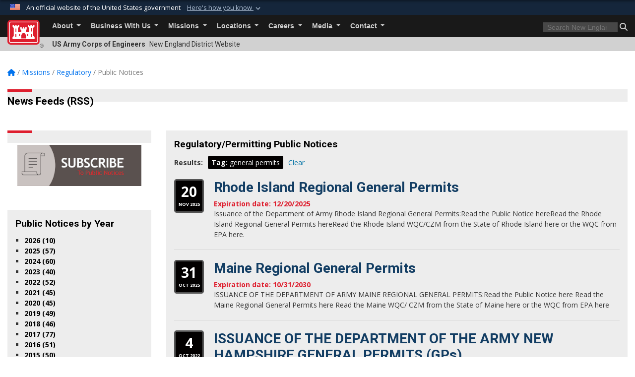

--- FILE ---
content_type: text/html; charset=utf-8
request_url: https://www.nae.usace.army.mil/Missions/Regulatory/PublicNotices/Tag/46270/general-permits/
body_size: 21519
content:
<!DOCTYPE html>
<html  lang="en-US">
<head id="Head"><meta content="text/html; charset=UTF-8" http-equiv="Content-Type" />
<meta name="REVISIT-AFTER" content="1 DAYS" />
<meta name="RATING" content="GENERAL" />
<meta name="RESOURCE-TYPE" content="DOCUMENT" />
<meta content="text/javascript" http-equiv="Content-Script-Type" />
<meta content="text/css" http-equiv="Content-Style-Type" />
<title>
	New England District &gt; Missions &gt; Regulatory &gt; Public Notices - Tag general permits
</title><meta id="MetaDescription" name="description" content="The official public website of the New England District, U.S. Army Corps of Engineers. For website corrections, write to cenae-pa@usace.army.mil. " /><meta id="MetaKeywords" name="keywords" content="New England District, New England, Army Corps, Corps, Engineers, USACE, Corps of Engineers, Army Corps of Engineers, Corps of Engineers New England, New England Army Corps of Engineers, USACE New England" /><meta id="MetaRobots" name="robots" content="INDEX, FOLLOW" /><link href="/Resources/Shared/stylesheets/dnndefault/7.0.0/default.css?cdv=3461" type="text/css" rel="stylesheet"/><link href="/DesktopModules/ArticleCS/module.css?cdv=3461" type="text/css" rel="stylesheet"/><link href="/DesktopModules/News/module.css?cdv=3461" type="text/css" rel="stylesheet"/><link href="/DesktopModules/HTML/module.css?cdv=3461" type="text/css" rel="stylesheet"/><link href="/DesktopModules/ArticleCSDashboard/module.css?cdv=3461" type="text/css" rel="stylesheet"/><link href="/DesktopModules/AccordionMenu/module.css?cdv=3461" type="text/css" rel="stylesheet"/><link href="/DesktopModules/AccordionMenu/CSS/jumpMenu.css?cdv=3461" type="text/css" rel="stylesheet"/><link href="/DesktopModules/AccordionMenu/CSS/Templates/usace.css?cdv=3461" type="text/css" rel="stylesheet"/><link href="/DesktopModules/AccordionMenu/CSS/Templates/usaceResponsive.css?cdv=3461" type="text/css" rel="stylesheet"/><link href="/Desktopmodules/SharedLibrary/Plugins/bootstrap4/css/bootstrap.min.css?cdv=3461" type="text/css" rel="stylesheet"/><link href="/Portals/_default/Skins/USACETheme/skin.css?cdv=3461" type="text/css" rel="stylesheet"/><link href="/Portals/74/portal.css?cdv=3461" type="text/css" rel="stylesheet"/><link href="/Desktopmodules/SharedLibrary/Plugins/SocialIcons/css/fa-social-icons.css?cdv=3461" type="text/css" rel="stylesheet"/><link href="/Desktopmodules/SharedLibrary/Plugins/Skin/SkipNav/css/skipnav.css?cdv=3461" type="text/css" rel="stylesheet"/><link href="/desktopmodules/ArticleCS/styles/USACE2/style.css?cdv=3461" type="text/css" rel="stylesheet"/><link href="/Desktopmodules/SharedLibrary/Plugins/ColorBox/colorbox.css?cdv=3461" type="text/css" rel="stylesheet"/><link href="/Desktopmodules/SharedLibrary/ValidatedPlugins/font-awesome6/css/all.min.css?cdv=3461" type="text/css" rel="stylesheet"/><link href="/Desktopmodules/SharedLibrary/ValidatedPlugins/font-awesome6/css/v4-shims.min.css?cdv=3461" type="text/css" rel="stylesheet"/><link href="/Desktopmodules/SharedLibrary/Plugins/smartmenus/addons/bootstrap-4/jquery.smartmenus.bootstrap-4.css?cdv=3461" type="text/css" rel="stylesheet"/><script src="/Resources/libraries/jQuery/03_07_01/jquery.js?cdv=3461" type="text/javascript"></script><script src="/Resources/libraries/jQuery-Migrate/03_04_01/jquery-migrate.js?cdv=3461" type="text/javascript"></script><script src="/Resources/libraries/jQuery-UI/01_13_03/jquery-ui.min.js?cdv=3461" type="text/javascript"></script><link rel='icon' href='/Portals/74/favicon.ico?ver=D3q2TMDM9DcucjWDdRvBKQ%3d%3d' type='image/x-icon' /><meta name='host' content='DMA Public Web' /><meta name='contact' content='dma.WebSD@mail.mil' /><link rel="stylesheet" type="text/css" href="/DesktopModules/SharedLibrary/Controls/Banner/CSS/usa-banner.css" /><script  src="/Desktopmodules/SharedLibrary/Plugins/GoogleAnalytics/Universal-Federated-Analytics-8.7.js?agency=DOD&subagency=USACE&sitetopic=dma.web&dclink=true"  id="_fed_an_ua_tag" ></script><meta name="viewport" content="width=device-width, initial-scale=1, shrink-to-fit=no" /></head>
<body id="Body">

    <form method="post" action="/Missions/Regulatory/PublicNotices/Tag/46270/general-permits/" id="Form" enctype="multipart/form-data">
<div class="aspNetHidden">
<input type="hidden" name="__EVENTTARGET" id="__EVENTTARGET" value="" />
<input type="hidden" name="__EVENTARGUMENT" id="__EVENTARGUMENT" value="" />
<input type="hidden" name="__VIEWSTATE" id="__VIEWSTATE" value="OP1ncoxHuJdEksRgohjErkvNjMdiT5OFBWxRUVWb+J0YCVcX9uSbSzg9zWKToKYTO91+QrP/NJC9+69FtoL61+fKckR6wtgDgAtxMqmTnqFdZKPbkdw2PA64BEoOfM58YwoTEwXhbiEPA6NSjKnTnj2i3QNeA+47XGdkdWGqs9s+8DVNzvlTVeQ6ciqS19HKd4rMRbeNUSREpNsrN9I+QzyKCQEsG1CB2w5a4CY/UYzeJYnQa+YSPf15QRfQIDfBk62gIg2AozMpDOMWygjRsloc0tp3Ri+B2qquwLihXaownkDbxEhh7Aazcxzomf4ji36KrOECql9bQzbSUSP6mtgr7KFhC/giac96qB4YCOZUfZQvYBI/3ihdvE1gz+C6A9nrTjhPiuIy2o1yv0AKmLqx7YGOPSAlpoPK9mXC0DR+OIE5F05wC5E/44oU4DOQ/dd+LHq55F6w0oC0LdAoKL2PzoPZKqxo2sacqjb2+DPL3SuRCa1kWEpJTl7h1ex3A6xOCoDmRU+gvhAs5yavpj3bUJT4oFfOTgjHZpk/gz/C3KBoxllDnSPb5lnVc+BsITamg4In7BJzwAliea0gGIERhHCZQh90ty+KBtKVBKsbqPdOkoELPR4jxOR6OoLic15FDTuQJQxVP5t/8LCQ7H1K7VCOl1YTzc2CyQaqvklgTimvhoqgx9zyGSimWZxjZUTXTwLWwdd29b5MXRhOq7YQWRGmqESaCIpDQdW5/dDAevKwUBtQqyAHPPMjW3XCAf167AtF0pb97cGNkVQ0O0ocFNyANj6KmNJqcPmnjvYsTk/L5kUmeStN6TeIZcvOLxy4PIexrsqGk9XnPEJE2uwqLHIq90grsOq4k/PIMmrwsBHE97NFxG3JwkTnnS9y18z1w8bPy2xuMIVL4I6lFQ+qIsFT6WGDTam9lxXB5x4LXps/tPu9QCEDTx0Hg/U9kskKQXvfERJuppP62Wn+9PqQ3eB7qo+y2wjTPDHN6+hWS1t/lzHDWKRt0UJ1ah9QXkndgDTXrUalZGayOpViy5NIT7zb80/35jo7uhrYhaQ6THbfmFpWX3IF5KWzu4QJE+AmgTWIUzaS2eFYtThW8HqmzGJ1guQycqf0ZTqdLnSEJbZZJ/hmhFu/TN4s0ch2s+RJp8qK/B7D5XPX/9oA/5k9WQdLSBrNWr28HGemYgHHZE5h6Iy7xGXWgoHBo6ahI0n3MILrHPo6hjjoIng5WZuj4tolF1/euJIBLxl5TV47ijjqdKxeVT2LUYzq5Iqn12Jma+raxjRjYLGqtXWt8DYsmF88ey2mVhVSmF7GkaRPwu4FmiFw+NZD869vPb7k/VdHZ0oR+DPW7DiCj2wB2FRONc93v60UOsvb0zyyVRzEPn/[base64]/2w3kQRKpuLTmOxsp/rU2Msg9FAO1pYaUSG3Le5lVIlup7NxGi3YW+VlKqigT7zS8IQnXE9+z/VFIL8iXrwaImpZGKKgJdPtTfznd+x2T6DecZrGbCFF+8Pr3Gq5lBA/HlB+PzKU3vjD7dweOWWqgSK+4RAX2lfdQ56l7KSWsJiUmibOHoTkaWB1Q0TtZ493CrY/c6Eu4FigGlg8UTP2gVFNLjQagzhrjElKaA++VRy28wgkKLa8Wm6NAXs/Uxpo5Ed9rs5eFftaMa/JJY9ucFGlaASN9Hejjn0EEEj8pM+aevhsArqI+w43HCXnpCTrh74y2szuEYy85RQqbBcMQmeJkHf2GnjV0CUuuCcazO/LnPK+ppRqncdiKVAL4PnYhuG/wWycJDQHzmP8XxJyYGvUqnsbkL+QSbcoojhkEqq6XUiqgqAVPdiDVkNUkZS8lDZnaA0U8z7lwXwoRTwmTOzeIOobDXwK7pkdkSdA8hjQQ/No3/kqmKdlIUUzTwDAortdfBkWzlneXDzxsC/5As5yh/kYSKAKjIA73giOpJxhGDu/0LqnqMqb8Lhk4dW++Nzd+gUQxZlpAlqZ5Pt+WPS0LAbqEBWNTnskP7oZJqwWGWb3F7N6ZMz3Rfxi4Ay0X1RW8qZsd0HMCfP2dtPEGAsrVTpZVk4aCK9qX6qaTuEPN9Tvht27hJEtCFi1p8rVwjlXTvLiNRroUD85Am/j1KqkIlVCLKAe4TasSBrLmqGfmRoxdHoePNspFSj37UAtI3NekJHqWgMKp4oM0VkSWMaG9snpxE44AmEK44NSiB1SJtYsEgvTH9YFWAjEkJAbuBJ7Ah+KwMNNSYjMRCGNghbn69K+TurSdzjPUf8rl/x/sdQJTbM4QDCykK/jkiPjGB+5S3OAmqxQOVV9n3ogY1NgzwLvgpqpBnGHrkDGXIl7LlDPH1FqHNUdQX9HlpD9v73QOE+dBoL7WutTH7VvOtk9OuNOFjZbd7ISUMveuypAQOrJ76NY78X18qq5T6VJxTP3BlxhP/[base64]/An9ow3OLkveU+mwhJd9VdV06ANRX8cwrk+psRFzSEJKUq9JCay4djc7yV/KAtTope4bhSPVy3B9qICaHWK0CUhIshbHcFRPHmJT7hhMLeKa5F5SQAQ0ZiRlkPXhu7I0vK5PferDPgvJhtbJZQ/uYqgHe6UfnVamGIGNTOyE0mXyZ9Khr3BpIte9VAYuYtAItm4O3gmD7o0Jcl/vLkQeyruBfwb4yu3kTyETEl5w/CIOmPW5VMgpt5QsXUD9iW/ZCoS+fWO3sK7fBrKf9pUon/U1sLPRd2TTvRs1WoXk/yfVhK67dYF3yOLisVvtQpt2VAq3x5v8ttUd9qeYmrWyjbb1Nt5nYw2UQ1O3FLW6k9QR0RLVQdIe9AQ5halFkg9ypVC5cN4PnDiTN9lmmQi8+Qp7Ihb4gr/6ryLoEN4OX65D5xnp423R9jYoZ92yse2xP2eCi33qHJBtgcqGenA7pSiLhmf9QN1tCRAj/5512Olpyiuwa05g3hEVzlOGiqTh4szjCNfOjdiLuYyo1YtwHOyWJUpyYJ77nlw5UUUUNJrxzXOujYia/a8FGc4N6NjASM4jUmyEXFBsoXa+pjt8CmnsQEjV0STmw0PTvdP+v71AkdF/HZWm8VR4U74GsPqbQ0stzxqjLhmrczxzfn8bw1JBKqE3Vw5sI3VlruLH54L0ez+q8qYYrjj21Gil+95WjsL9xvKmP7mc6GCFN1OWyy3TY55sVqDqZg6QBtxD1nxITWTxuTkz3D0MvFI+4GAm12w8OpH/Is8SBX1MIfXDvAhEQWd6ri45VLmf8XnCCUJwPelgZK6kSUIWMeUQhw/NrJ8Lua7lNI0RHYeP0/h95qOSvjShuVXIK1POqJdxLwBYNTzMi5XFd3fkffJmV3f3GfGRD3jkebnkIesi1A5Amm/73Wy1OsBvcfaoGX4OePHA2j3X64LPqcits1HNpzKgyRpihXM1Sby4tGOG83Zgilkq2wNiqYJbXX7yyvc0+NaHZug6SmXD3+d+Yd0/mJI8UcOmioSP4Tkeg1u+GKIZbbkFDsrKimE4EPnTnBZ8Nhyxp5smgsYxxsFL8BdoMZtJ05NZdmh4oswndCJcbB3pdPRu7ji8s9ZZBslBbmsgOYFsusy4tgO67AfXvgMN/qlUyt36tAUcvglPdrSbB6RDt4Ri9j0SHACP4JjPr4SADWWJ5KTPCtm6GzV98OeJxqi5HxImJDwagqycNLvX01EeA+c1CO4qLTymkfhHfhzgpqV1Ea4G6u5AgrqNeOCJEt/+0qvXpp6xBzD9SQ1Npz23p9PeVxaSRV5b9pXv7K/gBoS7eX5dHYn7d4QXWLF80t786Aajjx8aPes9zVKyEbGU3wfuoWHFw645r4IciOuk0MK9Y7ZnGlPJKBXrxGp/tl+nTCHMINOAipHZJj717IsjyzVQNEWWCMcCJb/6qGnPT67KWJOpO9yq+3qVGp8EoaB+AXp9zC6DUhE5VM2oDroORr39nm+nBT6N6ympRhPSg4V7GCIxexITc9p00qBw4/ff3P8Fwa2de+gdlD+SaptI4MFVK0mt0ngFDpwL2a1yMdihZEKyGI7KvQx0mJIqHx6wQiyeFkO6ixD19DHkVRMfsLIJssVxracFxtd9bprDO+ZCWBEnZfEZ/skbphHfd6etMGWlPPulj9sfgMDYC2DquHX1WvCWWrEnjNFquC99O/[base64]/xOIEUNGO7S4JIz9/PugSwRdVfgq/ZoOR0u8QxqIl2iMgkbyqi3bgSLRukdTaw6WhiU0wTBz41lKap4Yk6F1jzSSgQp3/KLzxFtkCiQjmYEaWfWXxxxOXU3f/KiTEcsV0WE5HIjH8q7NGcYYHzYOwYUPejdRZMkRlWAOE1vDD7Kih/SaxVWG4HVBepOeGZ90Lpkjft0BkwVlKj2uAXAHsITF6fn1kh0AVcZgY3Is2rKN/radXLbfGiLO8CTOdz6QsLyLPcBWNtWXk4+5JzTt5MjbHuVjUO1pSSjwBIiF2auli+Y7XTrNYwWcZz1UCp6J4MiQ/W1y3+3qMPNOoO3/QKujeqX5OXPzW+8sqQrp6BXtiag8lFiFcSxAEVcPeCM9xCjhgk3BUFjc6miGxz/rB/69sgQqWvbY+aIF3eS5/M6LAdTiFgA8Y/1NmOyw/wrEdnmB+cM1qbGE1xWOwZJxjkkkSvWTW6iTFBjM9aTNnUJPvLqwaNLx6A9Kw6Nn4r1hffZqFPQzuOXbZNVg1tsCFwcdGLoHaz0vCDTbexHyu8ZV+avBNgIgToErsoI7o13T9N28ZeJnh2Vk5xrPV6ZhV3ptIoUtHdP+2oR9d2MRHAtwGp58gqE4iKDbVXeOq5OA7" />
</div>

<script type="text/javascript">
//<![CDATA[
var theForm = document.forms['Form'];
if (!theForm) {
    theForm = document.Form;
}
function __doPostBack(eventTarget, eventArgument) {
    if (!theForm.onsubmit || (theForm.onsubmit() != false)) {
        theForm.__EVENTTARGET.value = eventTarget;
        theForm.__EVENTARGUMENT.value = eventArgument;
        theForm.submit();
    }
}
//]]>
</script>


<script src="/WebResource.axd?d=pynGkmcFUV2YRBDbasXhoakaqdeI-_09hOJyJqDzsDsl2pX8MS4jrFU_QRw1&amp;t=638901627720898773" type="text/javascript"></script>


<script src="/ScriptResource.axd?d=NJmAwtEo3IrKGQZJaQ-59ps9QE7NB-cd8FtY8K_IKR198d6n1yFeBXjBOfSie8_YpnxWr5TH_Xa1YuI6xvu2xbnYgibsEU5YeVIVuQL9OF1wgOqmP8IRYf5-D9bdkdSDspeMsQ2&amp;t=32e5dfca" type="text/javascript"></script>
<script src="/ScriptResource.axd?d=dwY9oWetJoLC35ezSMivQTHgohaws39GHERz_2Vs-fMqSX4XSS-TGUwHNwlX-SjZdeyVi2T18HyTsBGhhCgcdE7ySD6n4ENZHt2zQ9wqrft0ffaCn4pNEJ2yI2hoEpa5BC03t8XV-nAfRCVl0&amp;t=32e5dfca" type="text/javascript"></script>
<div class="aspNetHidden">

	<input type="hidden" name="__VIEWSTATEGENERATOR" id="__VIEWSTATEGENERATOR" value="CA0B0334" />
	<input type="hidden" name="__VIEWSTATEENCRYPTED" id="__VIEWSTATEENCRYPTED" value="" />
	<input type="hidden" name="__EVENTVALIDATION" id="__EVENTVALIDATION" value="w60OMkU68nkrFX2xy7FpTXgT2qnop5/weOPLaTeztArcpp8a/n9Yp3+O8qnk2zgvBe9ta+Ev1mWOdqBCv77/ygLY1xHJYCDcuucsV+N2/rSWTA6qQ7EvfRo1r3tkBkcy0DM2jw==" />
</div><script src="/js/dnn.js?cdv=3461" type="text/javascript"></script><script src="/js/dnn.modalpopup.js?cdv=3461" type="text/javascript"></script><script src="/js/dnncore.js?cdv=3461" type="text/javascript"></script><script src="/Desktopmodules/SharedLibrary/Plugins/Mobile-Detect/mobile-detect.min.js?cdv=3461" type="text/javascript"></script><script src="/DesktopModules/ArticleCS/Resources/ArticleCS/js/ArticleCS.js?cdv=3461" type="text/javascript"></script><script src="/Desktopmodules/SharedLibrary/Plugins/ColorBox/jquery.colorbox.js?cdv=3461" type="text/javascript"></script><script src="/js/dnn.servicesframework.js?cdv=3461" type="text/javascript"></script><script src="/Desktopmodules/SharedLibrary/Plugins/Skin/js/common.js?cdv=3461" type="text/javascript"></script><script src="/Desktopmodules/SharedLibrary/Plugins/image-set-polyfill/image-set-polyfill.js?cdv=3461" type="text/javascript"></script>
<script type="text/javascript">
//<![CDATA[
Sys.WebForms.PageRequestManager._initialize('ScriptManager', 'Form', ['tdnn$ctr38737$Article$desktopmodules_articlecs_article_ascx$UpdatePanel1','dnn_ctr38737_Article_desktopmodules_articlecs_article_ascx_UpdatePanel1'], [], [], 180, '');
//]]>
</script>

        
        
        


<script type="text/javascript">
$('#personaBar-iframe').load(function() {$('#personaBar-iframe').contents().find("head").append($("<style type='text/css'>.personabar .personabarLogo {}</style>")); });
</script>
<div id="dnn_ctl06_header_banner_container" class="header_banner_container">
    <span class="header_banner_inner">
        <div class="header_banner_flag">
            An official website of the United States government 
        <div class="header_banner_accordion" tabindex="0" role="button" aria-expanded="false"><u>Here's how you know 
        <span class="expand-more-container"><svg xmlns="http://www.w3.org/2000/svg" height="24" viewBox="0 0 24 24" width="24">
                <path d="M0 0h24v24H0z" fill="none" />
                <path class="expand-more" d="M16.59 8.59L12 13.17 7.41 8.59 6 10l6 6 6-6z" />
            </svg></span></u></div>
        </div>
        <div class="header_banner_panel" style="">
            <div class="header_banner_panel_item">
                <span class="header_banner_dotgov"></span>
                <div id="dnn_ctl06_bannerContentLeft" class="header_banner_content"><p class="banner-contentLeft-text"><strong> Official websites use .mil </strong></p>A <strong>.mil</strong> website belongs to an official U.S. Department of Defense organization in the United States.</div>
            </div>
            <div class="header_banner_panel_item https">
                <span class="header_banner_https"></span>
                <div id="dnn_ctl06_bannerContentRight" class="header_banner_content"><p class="banner-contentRight-text"><strong>Secure .mil websites use HTTPS</strong></p><div> A <strong>lock (<span class='header_banner_icon_lock'><svg xmlns = 'http://www.w3.org/2000/svg' width='52' height='64' viewBox='0 0 52 64'><title>lock </title><path class='icon_lock' fill-rule='evenodd' d='M26 0c10.493 0 19 8.507 19 19v9h3a4 4 0 0 1 4 4v28a4 4 0 0 1-4 4H4a4 4 0 0 1-4-4V32a4 4 0 0 1 4-4h3v-9C7 8.507 15.507 0 26 0zm0 8c-5.979 0-10.843 4.77-10.996 10.712L15 19v9h22v-9c0-6.075-4.925-11-11-11z' /> </svg></span>)</strong> or <strong> https://</strong> means you’ve safely connected to the .mil website. Share sensitive information only on official, secure websites.</div></div>
            </div>

        </div>
    </span>
</div><style> .header_banner_container{ background-color: #15263b; color: #FFF; } .icon_lock { fill: #FFF;} .header_banner_container .header_banner_content .banner-contentLeft-text, .header_banner_container .header_banner_content .banner-contentRight-text { color: #FFF;} </style>
<script type="text/javascript">

jQuery(document).ready(function() {
initializeSkin();
});

</script>

<script type="text/javascript">
var skinvars = {"SiteName":"New England District","SiteShortName":"New England District","SiteSubTitle":"","aid":"newengland_district","IsSecureConnection":true,"IsBackEnd":false,"DisableShrink":false,"IsAuthenticated":false,"SearchDomain":"search.usa.gov","SiteUrl":"https://www.nae.usace.army.mil/","LastLogin":null,"IsLastLoginFail":false,"IncludePiwik":false,"PiwikSiteID":-1,"SocialLinks":{"Facebook":{"Url":"https://www.facebook.com/CorpsNewEngland","Window":"_blank","Relationship":"noopener"},"Twitter":{"Url":"https://twitter.com/CorpsNewEngland","Window":"_blank","Relationship":"noopener"},"YouTube":{"Url":"","Window":"_blank","Relationship":"noopener"},"Flickr":{"Url":"http://www.flickr.com/photos/corpsnewengland","Window":"_blank","Relationship":"noopener"},"Pintrest":{"Url":"","Window":null,"Relationship":null},"Instagram":{"Url":"","Window":"","Relationship":null},"Blog":{"Url":"","Window":"_blank","Relationship":"noopener"},"RSS":{"Url":"","Window":"","Relationship":null},"Podcast":{"Url":"","Window":"","Relationship":null},"Email":{"Url":"","Window":"","Relationship":null},"LinkedIn":{"Url":"","Window":null,"Relationship":null},"Snapchat":{"Url":"","Window":"_blank","Relationship":"noopener"}},"SiteLinks":null,"LogoffTimeout":3300000,"SiteAltLogoText":""};
</script>
<script type="application/ld+json">{"@context":"http://schema.org","@type":"Organization","logo":null,"name":"New England District","url":"https://www.nae.usace.army.mil/","sameAs":["https://www.facebook.com/CorpsNewEngland","https://twitter.com/CorpsNewEngland"]}</script>

<div id="app" class="app_usace app-inner   ">
    

<div id="skip-link-holder"><a id="skip-link" href="#skip-target">Skip to main content (Press Enter).</a></div>

<header id="header-main">
    
    <div id="header-title">
        <div class="page-container">
            <div class="container-fluid flex">
                <div class="site-name">US Army Corps of Engineers</div>
                <div class="site-area">New England District Website</div>
            </div>
        </div>
    </div>
    <div id="header-menu">
        <div class="page-container">
            <div class="container-fluid">
                <div class="site-logo">
                    
                    <a href="https://www.nae.usace.army.mil/">
                        <img src="/Portals/_default/Skins/USACETheme/Assets/images/usace-logo-color.svg" alt="New England District"/>
                    </a>
                    <div class='reg'>&reg;</div>
                </div>
                <nav class="navbar navbar-expand-md" id="main-menu" aria-label="main menu">
                    <div class="collapse navbar-collapse" id="navbarSupportedContent">
                        <a id="mobile-menu-close" class="mobile-menu-trigger" href="javascript:;" data-toggle="collapse" data-target="#navbarSupportedContent" aria-controls="navbarSupportedContent" aria-expanded="false" aria-label="Toggle navigation"><i class="fa fa-times"></i></a>
                        

<!-- ./ helper -->


        <ul id="main-nav" class="navbar-nav mr-auto" data-sm-options="{collapsibleBehavior: 'link', bootstrapHighlightClasses: 'focused', showTimeout: 0, showFunction: null, hideTimeout: 0, hideFunction: null, subMenusSubOffsetX: 0, subMenusSubOffsetY: 0, subMenusMaxWidth: '26em'}">
                    <li class="nav-item  dropdown">
                                <a class="nav-link dropdown-toggle"
           href="https://www.nae.usace.army.mil/About/"
            
           data-toggle="dropdown"
           id="navbarDropdownMenuLink_0"
           aria-haspopup="true"
           aria-expanded="false"
                         
>
           About
        </a>

                                <ul class="dropdown-menu" aria-labelledby="navbarDropdownMenuLink_0">
                    <li>
                                <a class="dropdown-item"
           href="https://www.nae.usace.army.mil/About/"
                      
>
           About
        </a>

                    </li>                    <li>
                                <a class="dropdown-item"
           href="https://www.nae.usace.army.mil/About/Mission/"
                      
>
           Mission
        </a>

                    </li>                    <li>
                                <a class="dropdown-item"
           href="https://www.nae.usace.army.mil/About/History/"
                      
>
           History
        </a>

                    </li>                    <li>
                                <a class="dropdown-item"
           href="https://www.nae.usace.army.mil/About/Leadership/"
                      
>
           Leadership
        </a>

                    </li>        </ul>

                    </li>
                    <li class="nav-item  dropdown">
                                <a class="nav-link dropdown-toggle is-disabled" href="javascript:;"
            
           data-toggle="dropdown"
           id="navbarDropdownMenuLink_1"
           aria-haspopup="true"
           aria-expanded="false"
              >
           Business With Us
        </a>

                                <ul class="dropdown-menu" aria-labelledby="navbarDropdownMenuLink_1">
                    <li class="dropdown dropdown-submenu">
                                <a class="dropdown-item dropdown-toggle"
           href="https://www.nae.usace.army.mil/Business-With-Us/Contracting/"
            
           data-toggle="dropdown"
           id="navbarDropdownMenuLink_100"
           aria-haspopup="true"
           aria-expanded="false"
                         
>
           Contracting
        </a>

                                <ul class="dropdown-menu" aria-labelledby="navbarDropdownMenuLink_100">
                    <li>
                                <a class="dropdown-item"
           href="https://www.nae.usace.army.mil/Business-With-Us/Contracting/NAE-Vertical-Construction-Industry-Day/"
                      
>
           NAE Vertical Construction Industry Day
        </a>

                    </li>                    <li>
                                <a class="dropdown-item"
           href="https://www.nae.usace.army.mil/Business-With-Us/Contracting/Contracting-Actions/"
                      
>
           Contracting Actions
        </a>

                    </li>                    <li>
                                <a class="dropdown-item"
           href="https://www.nae.usace.army.mil/Business-With-Us/Contracting/New-Haven-Harbor-Improvement-Project-Industry-Day/"
                      
>
           New Haven Harbor Improvement Project - Industry Day
        </a>

                    </li>        </ul>

                    </li>
                    <li>
                                <a class="dropdown-item"
           href="https://www.nae.usace.army.mil/Business-With-Us/Small-Business/"
                      
>
           Small Business
        </a>

                    </li>                    <li>
                                <a class="dropdown-item"
           href="https://www.nae.usace.army.mil/Business-With-Us/Federal-Business-Opportunities/"
                      
>
           Federal Business Opportunities
        </a>

                    </li>        </ul>

                    </li>
                    <li class="nav-item  dropdown">
                                <a class="nav-link dropdown-toggle"
           href="https://www.nae.usace.army.mil/Missions/"
            
           data-toggle="dropdown"
           id="navbarDropdownMenuLink_2"
           aria-haspopup="true"
           aria-expanded="false"
                         
>
           Missions
        </a>

                                <ul class="dropdown-menu" aria-labelledby="navbarDropdownMenuLink_2">
                    <li>
                                <a class="dropdown-item"
           href="https://www.nae.usace.army.mil/Missions/"
                      
>
           Missions
        </a>

                    </li>                    <li class="dropdown dropdown-submenu">
                                <a class="dropdown-item dropdown-toggle"
           href="https://www.nae.usace.army.mil/Missions/Civil-Works/"
            
           data-toggle="dropdown"
           id="navbarDropdownMenuLink_102"
           aria-haspopup="true"
           aria-expanded="false"
                         
>
           Civil Works
        </a>

                                <ul class="dropdown-menu" aria-labelledby="navbarDropdownMenuLink_102">
                    <li>
                                <a class="dropdown-item"
           href="https://www.nae.usace.army.mil/Missions/Civil-Works/Navigation/"
                      
>
           Navigation
        </a>

                    </li>                    <li>
                                <a class="dropdown-item"
           href="https://www.nae.usace.army.mil/Missions/Civil-Works/Flood-Risk-Management/"
                      
>
           Flood Risk Management
        </a>

                    </li>                    <li class="dropdown dropdown-submenu">
                                <a class="dropdown-item dropdown-toggle"
           href="https://www.nae.usace.army.mil/Missions/Civil-Works/Shore-Bank-Protection/"
            
           data-toggle="dropdown"
           id="navbarDropdownMenuLink_203"
           aria-haspopup="true"
           aria-expanded="false"
                         
>
           Shore Bank Protection
        </a>

                                <ul class="dropdown-menu" aria-labelledby="navbarDropdownMenuLink_203">
                    <li>
                                <a class="dropdown-item"
           href="https://www.nae.usace.army.mil/Missions/Civil-Works/Shore-Bank-Protection/Connecticut/"
                      
>
           Connecticut
        </a>

                    </li>                    <li>
                                <a class="dropdown-item"
           href="https://www.nae.usace.army.mil/Missions/Civil-Works/Shore-Bank-Protection/Maine/"
                      
>
           Maine
        </a>

                    </li>                    <li>
                                <a class="dropdown-item"
           href="https://www.nae.usace.army.mil/Missions/Civil-Works/Shore-Bank-Protection/Massachusetts/"
                      
>
           Massachusetts
        </a>

                    </li>                    <li>
                                <a class="dropdown-item"
           href="https://www.nae.usace.army.mil/Missions/Civil-Works/Shore-Bank-Protection/New-Hamsphire/"
                      
>
           New Hamsphire
        </a>

                    </li>                    <li>
                                <a class="dropdown-item"
           href="https://www.nae.usace.army.mil/Missions/Civil-Works/Shore-Bank-Protection/Rhode-Island/"
                      
>
           Rhode Island
        </a>

                    </li>                    <li>
                                <a class="dropdown-item"
           href="https://www.nae.usace.army.mil/Missions/Civil-Works/Shore-Bank-Protection/Vermont/"
                      
>
           Vermont
        </a>

                    </li>        </ul>

                    </li>
                    <li>
                                <a class="dropdown-item"
           href="https://www.nae.usace.army.mil/Missions/Civil-Works/Civil-Works-Review-Plans/"
                      
>
           Civil Works Review Plans
        </a>

                    </li>        </ul>

                    </li>
                    <li>
                                <a class="dropdown-item"
           href="https://www.nae.usace.army.mil/Missions/PublicNotices/"
                      
>
           Public Notices
        </a>

                    </li>                    <li>
                                <a class="dropdown-item"
           href="https://www.nae.usace.army.mil/Missions/Military-Programs/"
                      
>
           Military Programs
        </a>

                    </li>                    <li class="dropdown dropdown-submenu">
                                <a class="dropdown-item dropdown-toggle"
           href="https://www.nae.usace.army.mil/Missions/Projects-Topics/"
            
           data-toggle="dropdown"
           id="navbarDropdownMenuLink_105"
           aria-haspopup="true"
           aria-expanded="false"
                         
>
           Projects/Topics
        </a>

                                <ul class="dropdown-menu" aria-labelledby="navbarDropdownMenuLink_105">
                    <li>
                                <a class="dropdown-item"
           href="https://www.nae.usace.army.mil/Missions/Projects-Topics/Hartford-EastHartford-Levee-Rehab-Study/"
                      target="_blank" rel="noopener noreferrer" aria-label="Hartford-EastHartford-Levee-Rehab-Study will open in a new tab"
  target="_blank"  >
           Hartford-EastHartford-Levee-Rehab-Study
        </a>

                    </li>                    <li>
                                <a class="dropdown-item"
           href="https://www.nae.usace.army.mil/Missions/Projects-Topics/Former-Loring-Air-Force-Base-AFB-Laundry-Annex/"
                      
>
           Former Loring Air Force Base (AFB) Laundry Annex
        </a>

                    </li>                    <li class="dropdown dropdown-submenu">
                                <a class="dropdown-item dropdown-toggle"
           href="https://www.nae.usace.army.mil/Missions/Projects-Topics/Former-Charlestown-Naval-Auxiliary-Landing-Field/"
            
           data-toggle="dropdown"
           id="navbarDropdownMenuLink_206"
           aria-haspopup="true"
           aria-expanded="false"
                         
>
           Former Charlestown Naval Auxiliary Landing Field
        </a>

                                <ul class="dropdown-menu" aria-labelledby="navbarDropdownMenuLink_206">
                    <li>
                                <a class="dropdown-item"
           href="https://www.nae.usace.army.mil/Missions/Projects-Topics/Former-Charlestown-Naval-Auxiliary-Landing-Field/Former-Charlestown-Naval-Auxiliary-Landing-Field-Explosive-Safety/"
                      
>
           Former Charlestown Naval Auxiliary Landing Field Explosive Safety
        </a>

                    </li>        </ul>

                    </li>
                    <li>
                                <a class="dropdown-item"
           href="https://www.nae.usace.army.mil/Missions/Projects-Topics/Former-Raritan-Arsenal/"
                      
>
           Former Raritan Arsenal
        </a>

                    </li>        </ul>

                    </li>
                    <li class="dropdown dropdown-submenu">
                                <a class="dropdown-item dropdown-toggle"
           href="https://www.nae.usace.army.mil/Missions/Recreation/"
            
           data-toggle="dropdown"
           id="navbarDropdownMenuLink_106"
           aria-haspopup="true"
           aria-expanded="false"
                         
>
           Recreation
        </a>

                                <ul class="dropdown-menu" aria-labelledby="navbarDropdownMenuLink_106">
                    <li>
                                <a class="dropdown-item"
           href="https://www.nae.usace.army.mil/Missions/Recreation/Connecticut/"
                      
>
           Connecticut
        </a>

                    </li>                    <li>
                                <a class="dropdown-item"
           href="https://www.nae.usace.army.mil/Missions/Recreation/Massachusetts/"
                      
>
           Massachusetts
        </a>

                    </li>                    <li>
                                <a class="dropdown-item"
           href="https://www.nae.usace.army.mil/Missions/Recreation/New-Hampshire/"
                      
>
           New Hampshire
        </a>

                    </li>                    <li>
                                <a class="dropdown-item"
           href="https://www.nae.usace.army.mil/Missions/Recreation/Vermont/"
                      
>
           Vermont
        </a>

                    </li>                    <li>
                                <a class="dropdown-item"
           href="https://www.nae.usace.army.mil/Missions/Recreation/Buffumville-Lake/"
                      
>
           Buffumville Lake
        </a>

                    </li>        </ul>

                    </li>
                    <li class="dropdown dropdown-submenu">
                                <a class="dropdown-item dropdown-toggle"
           href="https://www.nae.usace.army.mil/Missions/Regulatory/"
            
           data-toggle="dropdown"
           id="navbarDropdownMenuLink_107"
           aria-haspopup="true"
           aria-expanded="false"
                         
>
           Regulatory
        </a>

                                <ul class="dropdown-menu" aria-labelledby="navbarDropdownMenuLink_107">
                    <li>
                                <a class="dropdown-item"
           href="https://www.nae.usace.army.mil/Missions/Regulatory/PublicNotices/"
                      
>
           Public Notices
        </a>

                    </li>                    <li class="dropdown dropdown-submenu">
                                <a class="dropdown-item dropdown-toggle"
           href="https://www.nae.usace.army.mil/Missions/Regulatory/Permits-Issued/"
            
           data-toggle="dropdown"
           id="navbarDropdownMenuLink_207"
           aria-haspopup="true"
           aria-expanded="false"
                         
>
           Permits Issued
        </a>

                                <ul class="dropdown-menu" aria-labelledby="navbarDropdownMenuLink_207">
                    <li>
                                <a class="dropdown-item"
           href="https://www.nae.usace.army.mil/Missions/Regulatory/Permits-Issued/Orsted-Revolution-Wind-LLC-Oct-2023/"
                      
>
           Orsted/Revolution Wind, LLC (Oct. 2023)
        </a>

                    </li>        </ul>

                    </li>
                    <li>
                                <a class="dropdown-item"
           href="https://www.nae.usace.army.mil/Missions/Regulatory/State-General-Permits/"
                      
>
           State General Permits
        </a>

                    </li>                    <li class="dropdown dropdown-submenu">
                                <a class="dropdown-item dropdown-toggle"
           href="https://www.nae.usace.army.mil/Missions/Regulatory/Jurisdiction-and-Wetlands/"
            
           data-toggle="dropdown"
           id="navbarDropdownMenuLink_209"
           aria-haspopup="true"
           aria-expanded="false"
                         
>
           Jurisdiction and Wetlands
        </a>

                                <ul class="dropdown-menu" aria-labelledby="navbarDropdownMenuLink_209">
                    <li>
                                <a class="dropdown-item"
           href="https://www.nae.usace.army.mil/Missions/Regulatory/Jurisdiction-and-Wetlands/Jurisdictional-Determinations/"
                      
>
           Jurisdictional Determinations
        </a>

                    </li>        </ul>

                    </li>
                    <li>
                                <a class="dropdown-item"
           href="https://www.nae.usace.army.mil/Missions/Regulatory/Mitigation/"
                      
>
           Mitigation
        </a>

                    </li>                    <li>
                                <a class="dropdown-item"
           href="https://www.nae.usace.army.mil/Missions/Regulatory/Invasive-Species/"
                      
>
           Invasive Species
        </a>

                    </li>                    <li>
                                <a class="dropdown-item"
           href="https://www.nae.usace.army.mil/Missions/Regulatory/Dredged-Material-Program/"
                      
>
           Dredged Material Program
        </a>

                    </li>                    <li>
                                <a class="dropdown-item"
           href="https://www.nae.usace.army.mil/Missions/Regulatory/Stream-and-River-Continuity/"
                      
>
           Stream and River Continuity
        </a>

                    </li>                    <li>
                                <a class="dropdown-item"
           href="https://www.nae.usace.army.mil/Missions/Regulatory/Naturalized-River-Restoration/"
                      
>
           Naturalized River Restoration
        </a>

                    </li>                    <li>
                                <a class="dropdown-item"
           href="https://www.nae.usace.army.mil/Missions/Regulatory/Vernal-Pools/"
                      
>
           Vernal Pools
        </a>

                    </li>                    <li>
                                <a class="dropdown-item"
           href="https://www.nae.usace.army.mil/Missions/Regulatory/Useful-Documents-Forms-and-Publications/"
                      
>
           Useful Documents, Forms and Publications
        </a>

                    </li>                    <li>
                                <a class="dropdown-item"
           href="https://www.nae.usace.army.mil/Missions/Regulatory/Useful-Links-and-Regulations/"
                      
>
           Useful Links and Regulations
        </a>

                    </li>                    <li>
                                <a class="dropdown-item"
           href="https://www.nae.usace.army.mil/Missions/Regulatory/WRDA214/"
                      
>
           WRDA214
        </a>

                    </li>                    <li>
                                <a class="dropdown-item"
           href="https://www.nae.usace.army.mil/Missions/Regulatory/Submitting-Electronic-Correspondence/"
                      
>
           Submitting-Electronic-Correspondence
        </a>

                    </li>                    <li>
                                <a class="dropdown-item"
           href="https://www.nae.usace.army.mil/Missions/Regulatory/Emergency-Situations/"
                      
>
           Emergency Situations
        </a>

                    </li>                    <li>
                                <a class="dropdown-item"
           href="https://www.nae.usace.army.mil/Missions/Regulatory/Historic-and-Tribal-Resources/"
                      
>
           Historic and Tribal Resources
        </a>

                    </li>                    <li>
                                <a class="dropdown-item"
           href="https://www.nae.usace.army.mil/Missions/Regulatory/Regulatory-Field-Tools/"
                      
>
           Regulatory Field Tools
        </a>

                    </li>        </ul>

                    </li>
                    <li class="dropdown dropdown-submenu">
                                <a class="dropdown-item dropdown-toggle"
           href="https://www.nae.usace.army.mil/Missions/Navigation/"
            
           data-toggle="dropdown"
           id="navbarDropdownMenuLink_108"
           aria-haspopup="true"
           aria-expanded="false"
                         
>
           Navigation
        </a>

                                <ul class="dropdown-menu" aria-labelledby="navbarDropdownMenuLink_108">
                    <li>
                                <a class="dropdown-item"
           href="https://www.nae.usace.army.mil/Missions/Navigation/Public-Notices/"
                      
>
           Public Notices
        </a>

                    </li>                    <li>
                                <a class="dropdown-item"
           href="https://www.nae.usace.army.mil/Missions/Navigation/Connecticut-Projects/"
                      
>
           Connecticut Projects
        </a>

                    </li>                    <li>
                                <a class="dropdown-item"
           href="https://www.nae.usace.army.mil/Missions/Navigation/Maine-Projects/"
                      
>
           Maine Projects
        </a>

                    </li>                    <li>
                                <a class="dropdown-item"
           href="https://www.nae.usace.army.mil/Missions/Navigation/Massachusetts-Projects/"
                      
>
           Massachusetts Projects
        </a>

                    </li>                    <li>
                                <a class="dropdown-item"
           href="https://www.nae.usace.army.mil/Missions/Navigation/New-Hampshire-Projects/"
                      
>
           New Hampshire Projects
        </a>

                    </li>                    <li>
                                <a class="dropdown-item"
           href="https://www.nae.usace.army.mil/Missions/Navigation/New-York-Projects/"
                      
>
           New York Projects
        </a>

                    </li>                    <li>
                                <a class="dropdown-item"
           href="https://www.nae.usace.army.mil/Missions/Navigation/Rhode-Island-Projects/"
                      
>
           Rhode Island Projects
        </a>

                    </li>        </ul>

                    </li>
                    <li class="dropdown dropdown-submenu">
                                <a class="dropdown-item dropdown-toggle"
           href="https://www.nae.usace.army.mil/Missions/Public-Services/"
            
           data-toggle="dropdown"
           id="navbarDropdownMenuLink_109"
           aria-haspopup="true"
           aria-expanded="false"
                         
>
           Public Services
        </a>

                                <ul class="dropdown-menu" aria-labelledby="navbarDropdownMenuLink_109">
                    <li>
                                <a class="dropdown-item"
           href="https://www.nae.usace.army.mil/Missions/Public-Services/Continuing-Authorities-Program/"
                      
>
           Continuing Authorities Program
        </a>

                    </li>                    <li>
                                <a class="dropdown-item"
           href="https://www.nae.usace.army.mil/Missions/Public-Services/Ecosystem-Restoration-Authorities/"
                      
>
           Ecosystem Restoration Authorities
        </a>

                    </li>                    <li>
                                <a class="dropdown-item"
           href="https://www.nae.usace.army.mil/Missions/Public-Services/Flood-Plain-Management-Services/"
                      
>
           Flood Plain Management Services
        </a>

                    </li>                    <li>
                                <a class="dropdown-item"
           href="https://www.nae.usace.army.mil/Missions/Public-Services/Planning-Assistance-to-States/"
                      
>
           Planning Assistance to States
        </a>

                    </li>                    <li>
                                <a class="dropdown-item"
           href="https://www.nae.usace.army.mil/Missions/Public-Services/Project-Partnership-Agreements/"
                      
>
           Project Partnership Agreements
        </a>

                    </li>        </ul>

                    </li>
                    <li>
                                <a class="dropdown-item"
           href="https://www.nae.usace.army.mil/Missions/Emergency-Operations/"
                      
>
           Emergency Operations
        </a>

                    </li>                    <li class="dropdown dropdown-submenu">
                                <a class="dropdown-item dropdown-toggle"
           href="https://www.nae.usace.army.mil/Missions/Disposal-Area-Monitoring-System-DAMOS/"
            
           data-toggle="dropdown"
           id="navbarDropdownMenuLink_111"
           aria-haspopup="true"
           aria-expanded="false"
                         
>
           Disposal Area Monitoring System (DAMOS)
        </a>

                                <ul class="dropdown-menu" aria-labelledby="navbarDropdownMenuLink_111">
                    <li class="dropdown dropdown-submenu">
                                <a class="dropdown-item dropdown-toggle"
           href="https://www.nae.usace.army.mil/Missions/Disposal-Area-Monitoring-System-DAMOS/Beneficial-Use-of-Dredged-Material/"
            
           data-toggle="dropdown"
           id="navbarDropdownMenuLink_210"
           aria-haspopup="true"
           aria-expanded="false"
                         
>
           Beneficial Use of Dredged Material
        </a>

                                <ul class="dropdown-menu" aria-labelledby="navbarDropdownMenuLink_210">
                    <li>
                                <a class="dropdown-item"
           href="https://www.nae.usace.army.mil/Missions/Disposal-Area-Monitoring-System-DAMOS/Beneficial-Use-of-Dredged-Material/Beneficial-Use-Planning-Map/"
                      
>
           Beneficial Use Planning Map
        </a>

                    </li>                    <li>
                                <a class="dropdown-item"
           href="https://www.nae.usace.army.mil/Missions/Disposal-Area-Monitoring-System-DAMOS/Beneficial-Use-of-Dredged-Material/Beneficial-Use-Resources/"
                      
>
           Beneficial Use Resources
        </a>

                    </li>        </ul>

                    </li>
        </ul>

                    </li>
                    <li>
                                <a class="dropdown-item"
           href="https://www.nae.usace.army.mil/Missions/Reservoir-Control-Center/"
                      
>
           Reservoir Control Center
        </a>

                    </li>                    <li>
                                <a class="dropdown-item"
           href="https://www.nae.usace.army.mil/Missions/Section-408/"
                      
>
           Section 408
        </a>

                    </li>                    <li>
                                <a class="dropdown-item"
           href="https://www.nae.usace.army.mil/Missions/Real-Estate-Division/"
                      
>
           Real Estate Division
        </a>

                    </li>        </ul>

                    </li>
                    <li class="nav-item  dropdown">
                                <a class="nav-link dropdown-toggle"
           href="http://www.usace.army.mil/Locations.aspx"
            
           data-toggle="dropdown"
           id="navbarDropdownMenuLink_3"
           aria-haspopup="true"
           aria-expanded="false"
                         
>
           Locations
        </a>

                                <ul class="dropdown-menu" aria-labelledby="navbarDropdownMenuLink_3">
                    <li>
                                <a class="dropdown-item"
           href="http://www.usace.army.mil/Locations.aspx"
                      
>
           USACE Locations
        </a>

                    </li>        </ul>

                    </li>
                    <li class="nav-item  dropdown">
                                <a class="nav-link dropdown-toggle"
           href="https://www.nae.usace.army.mil/Careers/"
            
           data-toggle="dropdown"
           id="navbarDropdownMenuLink_4"
           aria-haspopup="true"
           aria-expanded="false"
                         
>
           Careers
        </a>

                                <ul class="dropdown-menu" aria-labelledby="navbarDropdownMenuLink_4">
                    <li>
                                <a class="dropdown-item"
           href="https://www.nae.usace.army.mil/Careers/"
                      target="_blank" rel="noopener noreferrer" aria-label="Careers will open in a new tab"
  target="_blank"  >
           Careers
        </a>

                    </li>                    <li>
                                <a class="dropdown-item"
           href="https://www.nae.usace.army.mil/Careers/Employee-Information/"
                      
>
           Employee Information
        </a>

                    </li>                    <li>
                                <a class="dropdown-item"
           href="https://www.nae.usace.army.mil/Careers/Equal-Employment-Opportunity/"
                      
>
           Equal Employment Opportunity
        </a>

                    </li>        </ul>

                    </li>
                    <li class="nav-item  dropdown">
                                <a class="nav-link dropdown-toggle"
           href="https://www.nae.usace.army.mil/Media/"
            
           data-toggle="dropdown"
           id="navbarDropdownMenuLink_5"
           aria-haspopup="true"
           aria-expanded="false"
                         
>
           Media
        </a>

                                <ul class="dropdown-menu" aria-labelledby="navbarDropdownMenuLink_5">
                    <li>
                                <a class="dropdown-item"
           href="https://www.nae.usace.army.mil/Media/"
                      
>
           Media
        </a>

                    </li>                    <li>
                                <a class="dropdown-item"
           href="https://www.nae.usace.army.mil/Media/News-Releases/"
                      
>
           News Releases
        </a>

                    </li>                    <li>
                                <a class="dropdown-item is-disabled" href="javascript:;"
           >
           State Update Reports
        </a>

                    </li>                    <li>
                                <a class="dropdown-item"
           href="https://www.nae.usace.army.mil/Media/Images/"
                      
>
           Images
        </a>

                    </li>                    <li>
                                <a class="dropdown-item is-disabled" href="javascript:;"
           >
           Yankee Engineer
        </a>

                    </li>        </ul>

                    </li>
                    <li class="nav-item  dropdown">
                                <a class="nav-link dropdown-toggle"
           href="https://www.nae.usace.army.mil/Contact/"
            
           data-toggle="dropdown"
           id="navbarDropdownMenuLink_6"
           aria-haspopup="true"
           aria-expanded="false"
                         
>
           Contact
        </a>

                                <ul class="dropdown-menu" aria-labelledby="navbarDropdownMenuLink_6">
                    <li>
                                <a class="dropdown-item"
           href="https://www.nae.usace.army.mil/Contact/"
                      
>
           Contact
        </a>

                    </li>                    <li>
                                <a class="dropdown-item"
           href="http://www.usace.army.mil/Contact/OfficeLocator/"
                      
>
           USACE Office Locator
        </a>

                    </li>                    <li>
                                <a class="dropdown-item"
           href="https://www.nae.usace.army.mil/Contact/Library/"
                      
>
           Library
        </a>

                    </li>                    <li>
                                <a class="dropdown-item"
           href="https://www.nae.usace.army.mil/Contact/RSS/"
                      
>
           RSS
        </a>

                    </li>        </ul>

                    </li>
        </ul>
        <script>
            $("#main-nav a.is-disabled").click(function (event) {
                event.preventDefault();
            });
        </script>
<!-- ./ node count -->

                    </div>
                </nav>
                <div id="main-search">
                    <input type="search" aria-label="Search" class="usagov-search-autocomplete skin-search-input-ph" autocomplete="off" name="search" maxlength="255" placeholder="Search..." value="" />
                    <i role="button" class="fa fa-search skin-search-go" aria-label="Search Button" tabindex="0"></i>
                </div>
                <div id="mobile-menu">
                    <a id="search-form-trigger" href="javascript:;" aria-label="Search Button"><i class="fa fa-search"></i></a>
                    <a id="mobile-menu-trigger" class="mobile-menu-trigger" href="javascript:;" data-toggle="collapse" data-target="#navbarSupportedContent" aria-controls="navbarSupportedContent" aria-expanded="false" aria-label="Toggle navigation"><i class="fa fa-bars"></i></a>
                </div>
            </div>
        </div>
    </div>
</header>
<p id="skip-target-holder"><a id="skip-target" name="skip-target" class="skip" tabindex="0" href="#skip-target" innertext="Start of main content" title="Start of main content"></a></p>
    <div id="content" role="main">
        <div class="page-container">
            <div class="container-fluid">
                

<div class="breadcrumbs">
  <span id="dnn_Breadcrumb_Breadcrumb_lblBreadCrumb" itemprop="breadcrumb" itemscope="" itemtype="https://schema.org/breadcrumb"><span itemscope itemtype="http://schema.org/BreadcrumbList"><span itemprop="itemListElement" itemscope itemtype="http://schema.org/ListItem"><a href="https://www.nae.usace.army.mil/" class="skin-breadcrumb" itemprop="item" ><span itemprop="name">Home</span></a><meta itemprop="position" content="1" /></span> / <span itemprop="itemListElement" itemscope itemtype="http://schema.org/ListItem"><a href="https://www.nae.usace.army.mil/Missions/" class="skin-breadcrumb" itemprop="item"><span itemprop="name">Missions</span></a><meta itemprop="position" content="2" /></span> / <span itemprop="itemListElement" itemscope itemtype="http://schema.org/ListItem"><a href="https://www.nae.usace.army.mil/Missions/Regulatory/" class="skin-breadcrumb" itemprop="item"><span itemprop="name">Regulatory</span></a><meta itemprop="position" content="3" /></span> / <span itemprop="itemListElement" itemscope itemtype="http://schema.org/ListItem"><a href="https://www.nae.usace.army.mil/Missions/Regulatory/PublicNotices/" class="skin-breadcrumb" itemprop="item"><span itemprop="name">Public Notices</span></a><meta itemprop="position" content="4" /></span></span></span>
  <script type="text/javascript">
      jQuery(".breadcrumbs a").last().removeAttr("href").css("text-decoration", "none");
      jQuery(".breadcrumbs a").first().html("<i class='fas fa-home' aria-label='home icon' role='navigation'></i> <span class='sr-only'>Home</span>");
  </script>
</div>

                <div class="row">
                    <div id="dnn_ContentPane" class="col-md backend-cp-collapsible"><div class="DnnModule DnnModule-DNN_NewsFeeds DnnModule-146623"><a name="146623"></a>

<div class="box-usace box-usace-striped">
    <h2 id="dnn_ctr146623_titleControl" class="box-header-striped">
        <span id="dnn_ctr146623_dnnTITLE_titleLabel" class="title">News Feeds (RSS)</span>



    </h2>
    <div id="dnn_ctr146623_ContentPane" class="box-content"><!-- Start_Module_146623 --><div id="dnn_ctr146623_ModuleContent" class="DNNModuleContent ModDNNNewsFeedsC">
	<div id="dnn_ctr146623_RssModule_pnlRss">
		
 <div class="normal"></div>
 
 <div style="display:none;">
  <input type="submit" name="dnn$ctr146623$RssModule$btnUpdate" value="Hit Me" id="dnn_ctr146623_RssModule_btnUpdate" />
 </div>

	</div>

</div><!-- End_Module_146623 --></div>
</div></div></div>
                </div>
                <div class="row">
                    <div id="dnn_LeftPane" class="col-md-3 backend-cp-fixed"><div class="DnnModule DnnModule-DNN_HTML DnnModule-142061"><a name="142061"></a>

<div class="box-usace box-usace-striped">
    
    <div id="dnn_ctr142061_ContentPane" class="box-content"><!-- Start_Module_142061 --><div id="dnn_ctr142061_ModuleContent" class="DNNModuleContent ModDNNHTMLC">
	<div id="dnn_ctr142061_HtmlModule_lblContent" class="Normal">
		<p style="text-align: center;"><a href="mailto:bettina.m.chaisson@usace.army.mil ?subject=Public%20Notice%20Mailing%20List&amp;body=Please%20provide%20the%20following%20information%20to%20join%20our%20U.S.%20Army%20Corps%20of%20Engineers%2C%20New%20England%20District%2C%20Regulatory%20Division%20public%20notice%20mailing%20list%3A%0A%0A1.%09First%20and%20last%20name%0A2.%09Street%20address%0A3.%09City%2C%20state%20and%20zip%20code%0A4.%09Email%20address%0A5.%09Phone%20number%0A%0AWe%20email%20public%20notice%20notifications%20weekly.%20%20However%2C%20we%20request%20your%20mailing%20address%20and%20phone%20number%20in%20the%20event%20we%20can%20no%20longer%20reach%20you%20by%20email%20or%20need%20to%20mail%20you%20a%20paper%20copy.%0A%0AThank%20you%2C%0A%0ATina%20Chaisson%0ARegulatory%20Program%20Assistant%0A"><img alt="" src="/portals/74/Single%20Button_1.jpg" style="width: 250px; height: 83px;" title="" /></a></p>

	</div>

</div><!-- End_Module_142061 --></div>
</div></div><div class="DnnModule DnnModule-ArticleCSDashboard DnnModule-29953"><a name="29953"></a>

<div class="box-usace box-bg-grey box-sm box-padded">
    <div class="box-container">
        <h2 id="dnn_ctr29953_titleControl" class="box-header">
            <span id="dnn_ctr29953_dnnTITLE_titleLabel" class="title">Public Notices by Year</span>



        </h2>
        <div id="dnn_ctr29953_ContentPane" class="box-content"><!-- Start_Module_29953 --><div id="dnn_ctr29953_ModuleContent" class="DNNModuleContent ModArticleCSDashboardC">
	<div id="dnn_ctr29953_Dashboard_ph">
		
<div class="adash archive">
    <ul>
        
        <li>
            
            <a class="tlink" href='https://www.nae.usace.army.mil/Missions/Regulatory/PublicNotices/Year/2026/'><strong>2026 (10)</strong></a>
            
        </li>
        
        <li>
            
            <a class="tlink" href='https://www.nae.usace.army.mil/Missions/Regulatory/PublicNotices/Year/2025/'><strong>2025 (57)</strong></a>
            
        </li>
        
        <li>
            
            <a class="tlink" href='https://www.nae.usace.army.mil/Missions/Regulatory/PublicNotices/Year/2024/'><strong>2024 (60)</strong></a>
            
        </li>
        
        <li>
            
            <a class="tlink" href='https://www.nae.usace.army.mil/Missions/Regulatory/PublicNotices/Year/2023/'><strong>2023 (40)</strong></a>
            
        </li>
        
        <li>
            
            <a class="tlink" href='https://www.nae.usace.army.mil/Missions/Regulatory/PublicNotices/Year/2022/'><strong>2022 (52)</strong></a>
            
        </li>
        
        <li>
            
            <a class="tlink" href='https://www.nae.usace.army.mil/Missions/Regulatory/PublicNotices/Year/2021/'><strong>2021 (45)</strong></a>
            
        </li>
        
        <li>
            
            <a class="tlink" href='https://www.nae.usace.army.mil/Missions/Regulatory/PublicNotices/Year/2020/'><strong>2020 (45)</strong></a>
            
        </li>
        
        <li>
            
            <a class="tlink" href='https://www.nae.usace.army.mil/Missions/Regulatory/PublicNotices/Year/2019/'><strong>2019 (49)</strong></a>
            
        </li>
        
        <li>
            
            <a class="tlink" href='https://www.nae.usace.army.mil/Missions/Regulatory/PublicNotices/Year/2018/'><strong>2018 (46)</strong></a>
            
        </li>
        
        <li>
            
            <a class="tlink" href='https://www.nae.usace.army.mil/Missions/Regulatory/PublicNotices/Year/2017/'><strong>2017 (77)</strong></a>
            
        </li>
        
        <li>
            
            <a class="tlink" href='https://www.nae.usace.army.mil/Missions/Regulatory/PublicNotices/Year/2016/'><strong>2016 (51)</strong></a>
            
        </li>
        
        <li>
            
            <a class="tlink" href='https://www.nae.usace.army.mil/Missions/Regulatory/PublicNotices/Year/2015/'><strong>2015 (50)</strong></a>
            
        </li>
        
        <li>
            
            <a class="tlink" href='https://www.nae.usace.army.mil/Missions/Regulatory/PublicNotices/Year/2014/'><strong>2014 (61)</strong></a>
            
        </li>
        
        <li>
            
            <a class="tlink" href='https://www.nae.usace.army.mil/Missions/Regulatory/PublicNotices/Year/2013/'><strong>2013 (65)</strong></a>
            
        </li>
        
        <li>
            
            <a class="tlink" href='https://www.nae.usace.army.mil/Missions/Regulatory/PublicNotices/Year/2012/'><strong>2012 (15)</strong></a>
            
        </li>
        
    </ul>
</div>
	</div>


</div><!-- End_Module_29953 --></div>
    </div>
</div>
</div><div class="DnnModule DnnModule-AccordionMenu DnnModule-38852"><a name="38852"></a>

<div class="box-usace box-bg-grey box-sm box-padded">
    <div class="box-container">
        <h2 id="dnn_ctr38852_titleControl" class="box-header">
            <span id="dnn_ctr38852_dnnTITLE_titleLabel" class="title">Related Items</span>



        </h2>
        <div id="dnn_ctr38852_ContentPane" class="box-content"><!-- Start_Module_38852 --><div id="dnn_ctr38852_ModuleContent" class="DNNModuleContent ModAccordionMenuC">
	<div id="dnn_ctr38852_View_AccordionContainer" class="AccordionContainer">
		
    <div class="ac-jump-menu-wrapper ac-hide ac-show-mobile-only"><div class="ac-jump-menu-success alert alert-success"><i class='fas fa-spinner fa-spin'></i></span>Redirecting...</div><select class="ac-jump-menu" aria-label="Jump Menu"><option  data-new-window="False" value="">Select...</option><option  data-new-window="False" value="/Missions/Navigation/PublicNotices.aspx">Navigation Public Notices</option><option  data-new-window="False" value="/Missions/PublicNotices.aspx">All Public Notices</option></select></div>
    <ul id="acAccordionMenu acResponsive ac-hide ac-hide-mobile-only 38852" class="acAccordionMenu acResponsive ac-hide ac-hide-mobile-only  "><li data-index='0'  title="Navigation Public Notices" class="usaceAccordionMenuListItem"><div class="usaceAccordionRootNode"><div class="lvl0 listItem"><a href="/Missions/Navigation/PublicNotices.aspx" target="_self" tabindex="0" >Navigation Public Notices</a></div></div></li><li data-index='1'  title="All Public Notices" class="usaceAccordionMenuListItem usaceAccordionMenuLastListItem"><div class="usaceAccordionRootNode"><div class="lvl0 listItem"><a href="/Missions/PublicNotices.aspx" target="_self" tabindex="0" >All Public Notices</a></div></div></li></ul>

	</div>

<script type="text/javascript">
    (function ($) {
        $(document).ready(function () {
            var stylePrefix = "usace";
            var moduleId = '38852';

            var container = $("#dnn_ctr38852_View_AccordionContainer");
            var enableMouseHover = false;
            var shouldAutoCollapse = false;

            // Sanitize HTML before it is displayed
            container.find(".htmlSection[data-html]").each(function () {
                this.innerHTML = DOMPurify.sanitize(this.dataset.html);
                delete this.dataset.html;
            });

            var obj, li;

            // ModuleTitleWrapper, keep sync'd with Edit page
            var titleWrapper = $('#' + stylePrefix + 'ModuleTitleInnerWrapper' + moduleId);
            var titleLink =  $('.' + stylePrefix + "ModuleTitleLink ");
            var titleToggleThis = $('#' + stylePrefix + 'AccordionMenu' + moduleId);
    
            var WrapperToggleMenu = function (evt) {
                $(titleToggleThis).slideToggle(200);
                $(titleToggleThis).toggleClass(stylePrefix + "ModuleTitleExpanded");
                
                $(titleLink).attr("aria-expanded", function (_, attr) { return (attr === 'true') ? false : true; } ); 
            };

            //ensure keyboard toggles visibility
            titleWrapper.keypress(function (e) {
                if (e.keyCode === 13 || e.keyCode === 32) {
                    return WrapperToggleMenu(e);
                }
            });

            titleWrapper.on("click", function (evt) {
                WrapperToggleMenu(evt);
            });
            //end ModuleTitleWrapper

            // collapse other expanded items if needed
            function collapseExpanded(clickedLi) {
                var parentUl = clickedLi.parent();
                var clickedLiIndex = clickedLi.attr('data-index');
                var otherExpandedItems = $('.listitem-expanded[data-index!= ' + clickedLiIndex + ']', parentUl);

                otherExpandedItems.each(function () {
                    handleLiClick($(this));
                });
            }

            // Clicks wrapper
            function AccordionMenuDoWork(evt) {
                obj = $(evt.target);
                li = obj.closest("li");

                if (obj.is("a")) {
                    return true;
                }

                if (shouldAutoCollapse) {
                    collapseExpanded(li);
                }

                handleLiClick(li);
                
                return false;
            };

            // Handle individual LI click
            function handleLiClick(li) {
                // Toggle slide if has items - has items if div.{template}AccordionMenuCollapsed present
                var toggleImage = li.children("." + stylePrefix + "AccordionMenuCollapsed");
                if (toggleImage.length > 0) {
                    if (stylePrefix == "af3" && !li.hasClass('af3-lock')) {
                        li.toggleClass("af3-expand");
                    }
                    if(stylePrefix != "af3") {
                        li.addClass('af3-lock');
                    }
                    li.toggleClass("clickLock");
                    var htmlSection = li.children(".htmlSection").eq(0);
                    var ulSection = li.children("ul").eq(0);
                    if (htmlSection.length > 0) {
                        if (!htmlSection.is(":animated")) {
                            // Make sure the li was clicked for html section
                            if (obj.closest(".htmlSection").length > 0) {
                                return true;
                            }
                            li.children(".tellmemore").toggleClass("hidetellmemore", 150);
                            li.toggleClass("liHover");
                            htmlSection.slideToggle(300, function () {
                                toggleImage.toggleClass(stylePrefix + "AccordionMenuExpanded");
                                ToggleExpandedItemTitleCSS(li);
                                if (stylePrefix == "af3") {
                                    li.removeClass('af3-lock');
                                }
                            });
                        }
                    }
                    else if (ulSection.length > 0) {
                        if (!ulSection.is(":animated")) {
                            li.toggleClass("liHover");
                            ulSection.slideToggle(300, function () {
                                toggleImage.toggleClass(stylePrefix + "AccordionMenuExpanded");
                                ulSection.children(".tellmemore").toggleClass("hidetellmemore");
                                ToggleExpandedItemTitleCSS(li);
                                if (stylePrefix == "af3") {
                                    li.removeClass('af3-lock');
                                }
                            });
                        }
                    }
                }
            }

            /* keyboard nav additions */
            var focusable = 'a, button, :input, [tabindex]';
            //fixes jquery focus oddities between browsers
            $.fn.focusItem = function () {
                if (this.length && this[0].focus) {
                    this[0].focus();
                }
                return this;
            };

            function focusNextFocusable ($ele) {
                let $focusable = $('a, button, :input, [tabindex]'),
                    i = $focusable.index($ele) + 1;
                if (i >= $focusable.length) i = 0;
                $focusable.eq(i).focusItem();
            }

            function focusPreviousFocusable ($ele) {
                let $focusable = $(focusable),
                    i = $focusable.index($ele) - 1;
                if (i <= 0) i = $focusable.length;
                $focusable.eq(i).focusItem();
            }

            function handleOtherKeyboardNav(e) {
                let keyCode = e.keyCode,
                    $target = $(e.target),
                    stop = function (e) {
                        e.stopPropagation();
                        e.preventDefault();
                    };
                //only listening for arrows on focusable items left, up, right, down
                if (!/^(37|38|39|40)$/.test(keyCode) || !$target.is(focusable)) {
                    return;
                }
                switch (keyCode) {
                    case 37: //left
                    case 38: // Up
                        focusPreviousFocusable($target)
                        stop(e);
                        break;
                    case 39: // Right
                    case 40: // Down
                        focusNextFocusable($target)
                        stop(e);
                        break;
                } //switch
            }
            /* end keyboard nav additions */
            
            //open/close on enter
            container.on('keydown', function (e) {
                if (e.keyCode === 13 || e.keyCode === 32) {
                    return AccordionMenuDoWork(e);
                }
                //handle arrows
                handleOtherKeyboardNav(e);

            });

            // open/close on click
            container.on("click", function (evt) {
                AccordionMenuDoWork(evt);
            });

            if (enableMouseHover) {
                //open/close on mouse-over
                container.find("li").on("mouseenter", function (evt) {
                    obj = $(evt.target);
                    li = obj.closest("li");

                    ExpandItemTitleCSS(li);
                });

                container.find("li").on("mouseleave", function (evt) {
                    obj = $(evt.target);
                    li = obj.closest("li");

                    CollapseItemTitleCSS(li);

                    if (li.next().length == 0 && li.prev().length == 0) {
                        if (li.children("." + stylePrefix + "AccordionMenuCollapsed").length == 0) {
                            var parentNode = li.parent();
                            var parentCount = 0;
                            while (!parentNode.hasClass("acAccordionMenu") && parentCount < 5000) {
                                if (parentNode.hasClass("liHover")) {
                                    CollapseItemTitleCSS(parentNode);
                                }
                                parentNode = parentNode.parent();
                                parentCount++;
                            }
                        }
                    }
                });
                container.on("mouseleave", function (evt) {
                    container.find("li").each(function (idx, liHover) {
                        CollapseItemTitleCSS(jQuery(liHover));
                    });
                });

                function ExpandItemTitleCSS(li) {
                    // Toggle slide if has items - has items if div.{template}AccordionMenuCollapsed present
                    var toggleImage = li.children("." + stylePrefix + "AccordionMenuCollapsed");
                    if (toggleImage.length > 0) {
                        var htmlSection = li.children(".htmlSection").eq(0);
                        var ulSection = li.children("ul").eq(0);

                        if (htmlSection.length > 0) {
                            // Make sure the li was clicked for html section
                            if (obj && obj.closest(".htmlSection").length > 0) {
                                return true;
                            }

                            if (li.hasClass("clickLock") != true && toggleImage.hasClass(stylePrefix + "AccordionMenuExpanded") == false) {
                                li.children(".tellmemore").removeClass("hidetellmemore");
                                li.addClass("liHover");
                                htmlSection.data("animation", setTimeout(function () {
                                    htmlSection.slideDown(300);
                                    toggleImage.addClass(stylePrefix + "AccordionMenuExpanded");
                                    ExpandExpandedItemTitleCSS(li);
                                }, 100));
                            }
                        }
                        else if (ulSection.length > 0) {
                            if (li.hasClass("clickLock") != true && toggleImage.hasClass(stylePrefix + "AccordionMenuExpanded") == false) {
                                li.addClass("liHover");
                                ulSection.data("animation", setTimeout(function () {
                                    ulSection.slideDown(300);
                                    toggleImage.addClass(stylePrefix + "AccordionMenuExpanded");
                                    ulSection.children(".tellmemore").removeClass("hidetellmemore");
                                    ExpandExpandedItemTitleCSS(li);
                                }, 100));
                            }
                        }
                    }
                }

                function ExpandExpandedItemTitleCSS(li) {
                    li.attr("aria-expanded", false);

                    var rootNode = li.find("." + stylePrefix + "AccordionRootNode");
                    if (rootNode.length > 0) {
                        rootNode.addClass(stylePrefix + "AccordionMenuExpandedItem");
                    }
                    else {
                        li.find("." + stylePrefix + "MenuLinkHeader").eq(0).addClass(stylePrefix + "AccordionMenuExpandedItem");
                    }
                }

                function CollapseItemTitleCSS(li) {
                    // Toggle slide if has items - has items if div.{template}AccordionMenuCollapsed present
                    var toggleImage = li.children("." + stylePrefix + "AccordionMenuCollapsed");
                    if (toggleImage.length > 0) {
                        var htmlSection = li.children(".htmlSection").eq(0);
                        var ulSection = li.children("ul").eq(0);

                        if (htmlSection.length > 0) {
                            // Make sure the li was clicked for html section
                            if (obj && obj.closest(".htmlSection").length > 0) {
                                return true;
                            }

                            if (li.hasClass("clickLock") != true) {
                                li.children(".tellmemore").addClass("hidetellmemore");
                                li.removeClass("liHover");
                                clearTimeout(htmlSection.data("animation"));
                                jQuery.removeData(htmlSection, "animation");
                                htmlSection.slideUp(300, function () {
                                    toggleImage.removeClass(stylePrefix + "AccordionMenuExpanded");
                                    CollapseExpandedItemTitleCSS(li);
                                });
                            }
                        }
                        else if (ulSection.length > 0) {
                            if (li.hasClass("clickLock") != true) {
                                li.removeClass("liHover");
                                clearTimeout(ulSection.data("animation"));
                                jQuery.removeData(ulSection, "animation");
                                ulSection.slideUp(300, function () {
                                    toggleImage.removeClass(stylePrefix + "AccordionMenuExpanded");
                                    ulSection.children(".tellmemore").addClass("hidetellmemore");
                                    CollapseExpandedItemTitleCSS(li);
                                });
                            }
                        }
                    }
                }

                function CollapseExpandedItemTitleCSS(li) {
                    li.attr("aria-expanded", false);

                    var rootNode = li.find("." + stylePrefix + "AccordionRootNode");
                    if (rootNode.length > 0) {
                        rootNode.removeClass(stylePrefix + "AccordionMenuExpandedItem");
                    }
                    else {
                        li.find("." + stylePrefix + "MenuLinkHeader").eq(0).removeClass(stylePrefix + "AccordionMenuExpandedItem");
                    }
                }
            }

            // toggle the child to have/remove expanded classes 
            function ToggleExpandedItemTitleCSS(li) {
                var expandClass = 'listitem-expanded';
                if (li.is('.' + expandClass)) {
                    li.removeClass(expandClass);
                    li.attr('aria-expanded', 'false');
                } else {
                    li.addClass(expandClass);
                    li.attr('aria-expanded', 'true');
                }
                
                var rootNode = li.find("." + stylePrefix + "AccordionRootNode");
                if (rootNode.length > 0) {
                    rootNode.toggleClass(stylePrefix + "AccordionMenuExpandedItem");
                }
                else {
                    li.find("." + stylePrefix + "MenuLinkHeader").eq(0).toggleClass(stylePrefix + "AccordionMenuExpandedItem");
                }

                if(stylePrefix == "usace") {
                    var expandeditemicon = rootNode.find(".fa");
                    if(expandeditemicon != undefined) {
                        var newAria = expandeditemicon.attr('aria-label');
                        if(newAria != undefined) {
                            if(expandeditemicon.hasClass('fa-plus')) {
                                expandeditemicon.removeClass("fa-plus").addClass("fa-minus").attr('aria-label',newAria.replace('Expand','Collapse'));
                            } else {
                                expandeditemicon.removeClass("fa-minus").addClass("fa-plus").attr('aria-label',newAria.replace('Collapse','Expand'));
                            }
                        }
                    }
                }
            }
            
        });
    })(jQuery);
</script>

<script type="text/javascript">
    (function ($) {
        $(document).ready(function () {
            $(".ac-jump-menu").change(function (e) {

                var destination = $(this).val();
                var isNewWindow = $(this).find(':selected').data('new-window');
                var url = generateUrl(destination);

                $('.ac-jump-menu-warning').hide();
                if (destination) {
                    if (isNewWindow == "True") {
                        var win = window.open(url, '_blank');
                        if (win) {
                            //Browser has allowed it to be opened
                            win.focus();
                        }
                    } else {
                        $('.ac-jump-menu-success').show();
                        window.location.href = url;
                    }
                }
            });

            function generateUrl(destination) {

                let url = destination;

                if (destination.indexOf("http") > -1) {
                    url = destination;
                }

                if (destination.indexOf("TabID=") == 0) {
                    url = '/?' + destination;
                }

                return url;
            }
        });
    })(jQuery);
</script>
</div><!-- End_Module_38852 --></div>
    </div>
</div>
</div></div>
                    <div class="col-md">
                        <div class="row">
                            <div id="dnn_CenterPane_Top" class="col-md backend-cp-collapsible"><div class="DnnModule DnnModule-ArticleCS DnnModule-38737"><a name="38737"></a>

<div class="box-usace box-bg-grey box-sm box-padded">
    <div class="box-container">
        <h2 id="dnn_ctr38737_titleControl" class="box-header">
            <span id="dnn_ctr38737_dnnTITLE_titleLabel" class="title">Regulatory/Permitting Public Notices</span>



        </h2>
        <div id="dnn_ctr38737_ContentPane" class="box-content"><!-- Start_Module_38737 --><div id="dnn_ctr38737_ModuleContent" class="DNNModuleContent ModArticleCSC">
	

<div id="dnn_ctr38737_Article_desktopmodules_articlecs_article_ascx_UpdatePanel1">
		

<section class="alist notices aframe">
    

    
    <div class="subtitle"><div class="filter-markers" v-pre> <div class="filter-title">Results:</div> <div class="filter"><b>Tag:</b> general permits</div></div> <a class="filter-clear" href="https://www.nae.usace.army.mil/Missions/Regulatory/PublicNotices/">Clear</a></div>
    

    
    <ul>
        
        <li>
            <div class="row">
                <div class="col-md-12">
                    <div class="desc">
                        <time class="calendar" pubdate datetime="11/20/2025">
                            <span class="day"> 20</span>
                            <span class="month-year"><strong> Nov  2025</strong></span>
                        </time>
                        <h3>
                            <a class="title" href='https://www.nae.usace.army.mil/Missions/Regulatory/PublicNotices/Article/4336962/rhode-island-regional-general-permits/' >Rhode Island Regional General Permits</a> 
                        </h3>
                        <p class="standout">Expiration date: 12/20/2025</p>
                        

                        Issuance of the Department of Army Rhode Island Regional General Permits:Read the Public Notice hereRead the Rhode Island Regional General Permits hereRead the Rhode Island WQC/CZM from the State of Rhode Island here or the WQC from EPA here. 
                        
                        
                    </div>
                </div>
            </div>

        </li>
        
        <li>
            <div class="row">
                <div class="col-md-12">
                    <div class="desc">
                        <time class="calendar" pubdate datetime="10/31/2025">
                            <span class="day"> 31</span>
                            <span class="month-year"><strong> Oct  2025</strong></span>
                        </time>
                        <h3>
                            <a class="title" href='https://www.nae.usace.army.mil/Missions/Regulatory/PublicNotices/Article/4327276/maine-regional-general-permits/' >Maine Regional General Permits</a> 
                        </h3>
                        <p class="standout">Expiration date: 10/31/2030</p>
                        

                        ISSUANCE OF THE DEPARTMENT OF ARMY MAINE REGIONAL GENERAL PERMITS:Read the Public Notice here Read the Maine Regional General Permits here Read the Maine WQC/ CZM from the State of Maine here or the WQC from EPA here 
                        
                        
                    </div>
                </div>
            </div>

        </li>
        
        <li>
            <div class="row">
                <div class="col-md-12">
                    <div class="desc">
                        <time class="calendar" pubdate datetime="10/4/2022">
                            <span class="day"> 4</span>
                            <span class="month-year"><strong> Oct  2022</strong></span>
                        </time>
                        <h3>
                            <a class="title" href='https://www.nae.usace.army.mil/Missions/Regulatory/PublicNotices/Article/3177617/issuance-of-the-department-of-the-army-new-hampshire-general-permits-gps/' >ISSUANCE OF THE DEPARTMENT OF THE ARMY NEW HAMPSHIRE GENERAL PERMITS (GPs)</a> 
                        </h3>
                        
                        

                        The New England District, U.S. Army Corps of Engineers hereby announces issuance of the attached statewide Department of the Army General Permits for the State of New Hampshire (GPs), pursuant to 33 CFR Part 325.5(c)(1) for minimal impact projects.
                        <p>
<div class="attachments">
    
    <div class="attachment">
        
        
        <a href='https://www.nae.usace.army.mil/Portals/74/docs/regulatory/PublicNotices/2022/FINAL-PN-ISSUANCE-OF-2022-NH-GPs.pdf' target="_blank" rel="noopener">ISSUANCE OF THE DEPARTMENT OF THE ARMY NEW HAMPSHIRE GENERAL PERMITS (GPs) <span class="fas fa-external-link-alt"></span></a>
        
    </div>
    
</div>
</p>
                        
                    </div>
                </div>
            </div>

        </li>
        
        <li>
            <div class="row">
                <div class="col-md-12">
                    <div class="desc">
                        <time class="calendar" pubdate datetime="2/1/2022">
                            <span class="day"> 1</span>
                            <span class="month-year"><strong> Feb  2022</strong></span>
                        </time>
                        <h3>
                            <a class="title" href='https://www.nae.usace.army.mil/Missions/Regulatory/PublicNotices/Article/2919073/proposed-replacement-and-revision-of-the-department-of-the-army-rhode-island-ge/' > PROPOSED REPLACEMENT AND REVISION OF THE DEPARTMENT OF THE ARMY RHODE ISLAND GENERAL PERMITS (GPs)</a> 
                        </h3>
                        
                        

                        The New England District, U.S. Army Corps of Engineers, 696 Virginia Road, Concord, MA 01742-2751 hereby proposes to replace and revise the statewide Rhode Island General Permits (GPs),pursuant to 33 CFR Part 325.5(c) with a series of multiple GPs covering activity-specific categories. The revised
                        <p>
<div class="attachments">
    
    <div class="attachment">
        
        
        <a href='https://www.nae.usace.army.mil/Portals/74/docs/regulatory/PublicNotices/2022/RIGP-Public-Notice-February-2022.pdf' target="_blank" rel="noopener">RIGP Public Notice <span class="fas fa-external-link-alt"></span></a>
        
    </div>
    
    <div class="attachment">
        
        
        <a href='https://www.nae.usace.army.mil/Portals/74/docs/regulatory/PublicNotices/2022/RI-GP-2022.pdf' target="_blank" rel="noopener">RI GP 2022 <span class="fas fa-external-link-alt"></span></a>
        
    </div>
    
</div>
</p>
                        
                    </div>
                </div>
            </div>

        </li>
        
        <li>
            <div class="row">
                <div class="col-md-12">
                    <div class="desc">
                        <time class="calendar" pubdate datetime="9/15/2017">
                            <span class="day"> 15</span>
                            <span class="month-year"><strong> Sep  2017</strong></span>
                        </time>
                        <h3>
                            <a class="title" href='https://www.nae.usace.army.mil/Missions/Regulatory/PublicNotices/Article/1313032/nae-2016-00599/' >NAE-2016-00599</a> 
                        </h3>
                        <p class="standout">Expiration date: 10/16/2017</p>
                        

                        USACE New England District, has submitted a proposal to replace the state-wide General Permits for the Commonwealth of Massachusetts with a revised general permits.  The revised general permits continues authorization to activities subject to the Corps jurisdiction in waters of the U.S. within the
                        <p>
<div class="attachments">
    
    <div class="attachment">
        
        
        <a href='http://www.nae.usace.army.mil/portals/74/docs/regulatory/PublicNotices/NAE-2016-00599_MA General_Permits.pdf' target="_blank" rel="noopener">NAE-2016-00599 <span class="fas fa-external-link-alt"></span></a>
        
    </div>
    
</div>
</p>
                        
                    </div>
                </div>
            </div>

        </li>
        
        <li>
            <div class="row">
                <div class="col-md-12">
                    <div class="desc">
                        <time class="calendar" pubdate datetime="6/6/2016">
                            <span class="day"> 6</span>
                            <span class="month-year"><strong> Jun  2016</strong></span>
                        </time>
                        <h3>
                            <a class="title" href='https://www.nae.usace.army.mil/Missions/Regulatory/PublicNotices/Article/792254/nae-2016-00599/' >NAE-2016-00599</a> 
                        </h3>
                        <p class="standout">Expiration date: 8/8/2016</p>
                        

                        60-DAY PUBLIC NOTICE: The U.S. Army Corps of Engineers, Concord, MA hereby proposes to replace and revise the state-wide General permits for the Commonwealth of Massachusetts (GPs for MA), pursuant to 33 CFR Part 325.5(c)(l), with updated GPs.
                        <p>
<div class="attachments">
    
    <div class="attachment">
        
        
        <a href='http://www.nae.usace.army.mil/portals/74/docs/regulatory/publicnotices/NAE-2016-00599_Replacement_revision_of_Army_Permits_for_MA.PDF' target="_blank" rel="noopener">NAE-2016-00599 <span class="fas fa-external-link-alt"></span></a>
        
    </div>
    
</div>
</p>
                        
                    </div>
                </div>
            </div>

        </li>
        
        <li>
            <div class="row">
                <div class="col-md-12">
                    <div class="desc">
                        <time class="calendar" pubdate datetime="4/15/2015">
                            <span class="day"> 15</span>
                            <span class="month-year"><strong> Apr  2015</strong></span>
                        </time>
                        <h3>
                            <a class="title" href='https://www.nae.usace.army.mil/Missions/Regulatory/PublicNotices/Article/585095/proposed-replacement-and-revision-of-the-department-of-the-army-maine-general-p/' >Proposed Replacement and Revision of the Department of the Army Maine General Permit</a> 
                        </h3>
                        
                        

                        Proposed replacement and revision of the Dept. of the Army Maine General Permit.Public Comment PeriodBegins: April 15, 2015Ends: June 1, 2015
                        <p>
<div class="attachments">
    
    <div class="attachment">
        
        
        <a href='/Portals/74/docs/regulatory/PublicNotices/MEGPPN-15Apr2015.pdf?ver=GRGHFyPCPnN9r6pnvZMUfg%3d%3d' target="_blank" rel="noopener">Public Notice for the Proposed Replacement and Revision of Maine General Permit <span class="fas fa-external-link-alt"></span></a>
        
    </div>
    
    <div class="attachment">
        
        
        <a href='http://www.nae.usace.army.mil/Portals/74/docs/regulatory/StateGeneralPermits/ME/MEGPDraft-15Apr2015.pdf' target="_blank" rel="noopener">DRAFT Proposed Replacement and Revision of Maine General Permit <span class="fas fa-external-link-alt"></span></a>
        
    </div>
    
</div>
</p>
                        
                    </div>
                </div>
            </div>

        </li>
        
        <li>
            <div class="row">
                <div class="col-md-12">
                    <div class="desc">
                        <time class="calendar" pubdate datetime="2/25/2015">
                            <span class="day"> 25</span>
                            <span class="month-year"><strong> Feb  2015</strong></span>
                        </time>
                        <h3>
                            <a class="title" href='https://www.nae.usace.army.mil/Missions/Regulatory/PublicNotices/Article/570817/nae-2012-00009/' >NAE-2012-00009</a> 
                        </h3>
                        
                        

                        Outreach Webinar Schedule for the General Permits for MassachusettsThe Corps will conduct the following outreach webinars for stakeholders throughout the state. All webinars are open to those who wish to attend, though we will focus on aspects of the GPs for MA that may be of interest to particular
                        <p>
<div class="attachments">
    
    <div class="attachment">
        
        
        <a href='/Portals/74/docs/regulatory/PublicNotices/NAE-2012-00009.pdf?ver=H-OGA_T2DgzpDqoQGQlm9A%3d%3d' target="_blank" rel="noopener">Public Notice NAE-2012-00009 <span class="fas fa-external-link-alt"></span></a>
        
    </div>
    
</div>
</p>
                        
                    </div>
                </div>
            </div>

        </li>
        
        <li>
            <div class="row">
                <div class="col-md-12">
                    <div class="desc">
                        <time class="calendar" pubdate datetime="2/4/2015">
                            <span class="day"> 4</span>
                            <span class="month-year"><strong> Feb  2015</strong></span>
                        </time>
                        <h3>
                            <a class="title" href='https://www.nae.usace.army.mil/Missions/Regulatory/PublicNotices/Article/565399/general-permits-for-massachusetts/' >General Permits for Massachusetts</a> 
                        </h3>
                        
                        

                        General Permits for activities subject to Corps jurisdiction in waters of the U.S. within the boundaries of, and off the coast of, the Commonwealth of Massachusetts.
                        <p>
<div class="attachments">
    
    <div class="attachment">
        
        
        <a href='/Portals/74/docs/regulatory/PublicNotices/NAE-2013-00714-4Feb2015.pdf?ver=Bkvf_hmmAZqqtCTGzcqNRQ%3d%3d' target="_blank" rel="noopener">Public Notice NAE-2013-00714 <span class="fas fa-external-link-alt"></span></a>
        
    </div>
    
</div>
</p>
                        
                    </div>
                </div>
            </div>

        </li>
        
    </ul>
    <div class="pager-section">
        
        <a target='_blank' href='https://www.nae.usace.army.mil/DesktopModules/ArticleCS/RSS.ashx?ContentType=4&amp;Site=469&amp;isdashboardselected=0&amp;max=20' class="rss" aria-label="RSS Feed"><span class="rss fas fa-rss-square fa-2x"></span></a>
    </div>
</section>

	
	</div>




</div><!-- End_Module_38737 --></div>
    </div>
</div>
</div></div>
                        </div>
                        <div class="row">
                            
                            
                        </div>
                        <div class="row">
                            
                        </div>
                        <div class="row">
                            
                            
                            
                        </div>
                        <div class="row">
                            
                        </div>
                        <div class="row">
                            
                            
                            
                            
                        </div>
                        <div class="row">
                            
                        </div>
                    </div>
                    
                </div>
                <div class="row">
                    
                </div>
            </div>
        </div>
        <div id="dnn_FooterPane" class="backend-cp-full DNNEmptyPane"></div>
    </div>
    

<footer id="site-footer">
    <div id="essayons"><span>ESSAYONS</span></div>
    <div id="skin-footer-background">
        <div class="page-container">
            <div class="container-fluid">
                <div class="row">
                    <div class="col-md-12 col-lg-4">
                        <div class="footer-description">
                            <div class="row">
                                <div class="col-md-6 col-lg-12">
                                    <div class="footer-title">Our Mission</div>
                                    <p>Deliver vital engineering solutions, in collaboration with our partners, to secure our Nation, energize our economy, and reduce disaster risk.</p>
                                </div>
                                <div class="col-md-6 col-lg-12">
                                    <div class="footer-title">About the New England District Website</div>
                                    <p>The official public website of the New England District, U.S. Army Corps of Engineers. For website corrections, write to cenae-pa@usace.army.mil. </p>
                                </div>
                            </div>
                        </div>
                    </div>
                    <div class="col-12 col-md-9 col-lg-6">
                        <div class="footer-links">
                            <div class="social-icons">
                                <ul class=""><li class=""><a href="https://www.facebook.com/CorpsNewEngland" target="_blank" rel="noopener noreferrer" aria-label="Facebook opens in a new window" title="Facebook"><span class="social-icon fab fa-facebook social-link-24"></span></a></li><li class=""><a href="https://twitter.com/CorpsNewEngland" target="_blank" rel="noopener noreferrer" aria-label="X opens in a new window" title="X"><span class="social-icon fa-brands fa-x-twitter social-link-85"></span></a></li><li class=""><a href="https://www.youtube.com/CORPSCONNECTION" target="_blank" rel="noopener noreferrer" aria-label="YouTube opens in a new window" title="YouTube"><span class="social-icon fab fa-youtube-square social-link-143"></span></a></li><li class=""><a href="https://www.instagram.com/usacenewengland/" target="_blank" rel="noopener noreferrer" aria-label="New England District Instagram opens in a new window" title="New England District Instagram"><span class="social-icon fab fa-instagram social-link-1147"></span></a></li></ul>


                            </div>
                            <div class="footer-title"></div>
                            <div class="footer-text-links link-rows">
                                <div class="row">
                                    <div class="col-8">
                                        <ul class=""><li class=""><a href="https://dodcio.defense.gov/DoDSection508/Std_Stmt.aspx" target="_blank" rel="noopener noreferrer" aria-label="Accessibility opens in a new window"><span class="text text-link-293">Accessibility</span></a></li><li class=""><a href="/Contact.aspx"><span class="text text-link-355">Contact Us</span></a></li><li class=""><a href="https://www.usace.army.mil/InformationQualityAct.aspx" target="_blank" rel="noopener noreferrer" aria-label="Information Quality Act opens in a new window"><span class="text text-link-479">Quality Facts</span></a></li><li class=""><a href="https://www.usace.army.mil/LinkDisclaimer.aspx" target="_blank" rel="noopener noreferrer" aria-label="Link Disclaimer opens in a new window"><span class="text text-link-541">Link Disclaimer</span></a></li><li class=""><a href="https://prhome.defense.gov/nofear" target="_blank" rel="noopener noreferrer" aria-label="No Fear Act opens in a new window"><span class="text text-link-603">No Fear Act</span></a></li><li class=""><a href="https://www.usace.army.mil/PrivacyandSecurity.aspx" target="_blank" rel="noopener noreferrer" aria-label="Privacy &amp; Security opens in a new window"><span class="text text-link-665">Privacy & Security</span></a></li><li class=""><a href="/SiteMap.aspx"><span class="text text-link-786">Site Map</span></a></li><li class=""><a href="https://www.usa.gov/" target="_blank" rel="noopener noreferrer" aria-label="USA.gov opens in a new window"><span class="text text-link-848">USA.gov</span></a></li><li class=""><a href="http://www.esd.whs.mil/DD/plainlanguage" target="_blank" rel="noopener noreferrer" aria-label="Plain Language opens in a new window"><span class="text text-link-1144">Plain Language</span></a></li><li class=""><a href="https://open.defense.gov/" target="_blank" rel="noopener noreferrer" aria-label="Honest Leadership and Open Government Act opens in a new window"><span class="text text-link-1145">Open Government</span></a></li><li class=""><a href="https://www.usace.army.mil/Careers/EEO/" target="_blank" rel="noopener noreferrer" aria-label="U.S. Army Corps of Engineers Equal Opportunity &amp; The Army&#39;s Sexual Harassment/Assault Response and Prevention (SHARP) Program  opens in a new window"><span class="text text-link-1146">EEO & SHARP</span></a></li><li class=""><a href="/Business-With-Us/Small-Business/"><span class="text text-link-1148">Small Business</span></a></li></ul>


                                    </div>
                                    <div class="col-4 offsite-links">
                                        <ul class=""><li class=""><a href="https://www.nae.usace.army.mil/Contact/RSS/"><span class="text text-link-1352">RSS</span></a></li><li class=""><a href="https://www.usace.army.mil/Engineer-Inspector-General/" target="_blank" rel="noopener noreferrer" aria-label="U.S. Army Corps of Engineers Inspector General opens in a new window"><span class="text text-link-1142">IG</span></a></li><li class=""><a href="https://www.usace.army.mil/FOIA.aspx" target="_blank" rel="noopener noreferrer" aria-label="U.S. Army Corps of Engineers Freedom of Information opens in a new window"><span class="text text-link-1143">FOIA</span></a></li><li class=""><a href="https://www.usainscom.army.mil/isalute/" target="_blank" rel="noopener noreferrer" aria-label="iSALUTE opens in a new window"><span class="text text-link-972">iSALUTE</span></a></li></ul>


                                    </div>
                                </div>
                            </div>
                        </div>
                    </div>
                    <div class="col-12 col-md-3 col-lg-2">
                        <div class="footer-text-links logos">
                            <a class="army-logo d-inline d-md-block" href="https://www.army.mil" target="_blank" rel="noopener">
                                <img src="/Portals/_default/Skins/USACETheme/Assets/images/armystar-logo-rb.svg" alt="U.S. Army" />
                            </a>
                            
                            <a class="d-inline d-md-block" href="/About/History">
                                <img src="/Portals/_default/Skins/USACETheme/Assets/images/250-year-logo-FINAL.png" alt="USACE 250th Logo" />
                            </a>
                            
                        </div>
                    </div>
                </div>
            </div>
        </div>
        

<div class="skin-footer-banner">
      <a id="dnn_MainFooter_FooterBanner_hlDmaLink" rel="noreferrer noopener" href="https://www.web.dma.mil/" target="_blank">Hosted by Defense Media Activity - WEB.mil</a>
      <a id="dnn_MainFooter_FooterBanner_hlVcl" rel="noreferrer noopener" href="https://www.veteranscrisisline.net/get-help-now/military-crisis-line/" target="_blank"><img id="dnn_MainFooter_FooterBanner_imgVclImage" class="vcl" src="/DesktopModules/SharedLibrary/Images/VCL%20988_Hoz_CMYK.jpg" alt="Veterans Crisis Line number. Dial 988 then Press 1" /></a>
</div>
    </div>
</footer>
<script>
    var usasearch_config = {
        siteHandle: skinvars.aid,
        autoSubmitOnSelect: false,
    }
</script>
</div>
        <input name="ScrollTop" type="hidden" id="ScrollTop" />
        <input name="__dnnVariable" type="hidden" id="__dnnVariable" autocomplete="off" value="`{`__scdoff`:`1`,`sf_siteRoot`:`/`,`sf_tabId`:`11771`}" />
        <script src="/portals/_default/skins/USACETheme/Assets/js/skin.js?cdv=3461" type="text/javascript"></script><script src="/portals/_default/skins/USACETheme/Assets/js/megamenu.js?cdv=3461" type="text/javascript"></script><script src="/DesktopModules/SharedLibrary/Controls/Banner/JS/GovBanner.js?cdv=3461" type="text/javascript"></script><script src="/DesktopModules/SharedLibrary/ValidatedPlugins/dompurify//purify.min.js?cdv=3461" type="text/javascript"></script><script src="/Desktopmodules/SharedLibrary/Plugins/bootstrap4/js/bootstrap.bundle.min.js?cdv=3461" type="text/javascript"></script><script src="/Desktopmodules/SharedLibrary/Plugins/smartmenus/jquery.smartmenus.js?cdv=3461" type="text/javascript"></script><script src="/Desktopmodules/SharedLibrary/Plugins/smartmenus/addons/bootstrap-4/jquery.smartmenus.bootstrap-4.js?cdv=3461" type="text/javascript"></script><script src="/Desktopmodules/SharedLibrary/Plugins/smartmenus/addons/keyboard/jquery.smartmenus.keyboard.js?cdv=3461" type="text/javascript"></script>
    </form>
    <!--CDF(Javascript|/js/dnncore.js?cdv=3461|DnnBodyProvider|100)--><!--CDF(Javascript|/js/dnn.modalpopup.js?cdv=3461|DnnBodyProvider|50)--><!--CDF(Css|/Resources/Shared/stylesheets/dnndefault/7.0.0/default.css?cdv=3461|DnnPageHeaderProvider|5)--><!--CDF(Css|/Portals/_default/Skins/USACETheme/skin.css?cdv=3461|DnnPageHeaderProvider|15)--><!--CDF(Css|/DesktopModules/ArticleCS/module.css?cdv=3461|DnnPageHeaderProvider|10)--><!--CDF(Css|/DesktopModules/ArticleCS/module.css?cdv=3461|DnnPageHeaderProvider|10)--><!--CDF(Css|/DesktopModules/News/module.css?cdv=3461|DnnPageHeaderProvider|10)--><!--CDF(Css|/DesktopModules/News/module.css?cdv=3461|DnnPageHeaderProvider|10)--><!--CDF(Css|/DesktopModules/HTML/module.css?cdv=3461|DnnPageHeaderProvider|10)--><!--CDF(Css|/DesktopModules/HTML/module.css?cdv=3461|DnnPageHeaderProvider|10)--><!--CDF(Css|/DesktopModules/ArticleCSDashboard/module.css?cdv=3461|DnnPageHeaderProvider|10)--><!--CDF(Css|/DesktopModules/ArticleCSDashboard/module.css?cdv=3461|DnnPageHeaderProvider|10)--><!--CDF(Css|/DesktopModules/AccordionMenu/module.css?cdv=3461|DnnPageHeaderProvider|10)--><!--CDF(Css|/Portals/74/portal.css?cdv=3461|DnnPageHeaderProvider|35)--><!--CDF(Javascript|/Desktopmodules/SharedLibrary/Plugins/Skin/js/common.js?cdv=3461|DnnBodyProvider|101)--><!--CDF(Javascript|/Desktopmodules/SharedLibrary/Plugins/Mobile-Detect/mobile-detect.min.js?cdv=3461|DnnBodyProvider|100)--><!--CDF(Css|/Desktopmodules/SharedLibrary/Plugins/SocialIcons/css/fa-social-icons.css?cdv=3461|DnnPageHeaderProvider|100)--><!--CDF(Css|/Desktopmodules/SharedLibrary/Plugins/Skin/SkipNav/css/skipnav.css?cdv=3461|DnnPageHeaderProvider|100)--><!--CDF(Css|/desktopmodules/ArticleCS/styles/USACE2/style.css?cdv=3461|DnnPageHeaderProvider|100)--><!--CDF(Javascript|/DesktopModules/ArticleCS/Resources/ArticleCS/js/ArticleCS.js?cdv=3461|DnnBodyProvider|100)--><!--CDF(Css|/Desktopmodules/SharedLibrary/Plugins/ColorBox/colorbox.css?cdv=3461|DnnPageHeaderProvider|100)--><!--CDF(Javascript|/Desktopmodules/SharedLibrary/Plugins/ColorBox/jquery.colorbox.js?cdv=3461|DnnBodyProvider|100)--><!--CDF(Css|/DesktopModules/AccordionMenu/CSS/jumpMenu.css?cdv=3461|DnnPageHeaderProvider|10)--><!--CDF(Css|/DesktopModules/AccordionMenu/CSS/Templates/usace.css?cdv=3461|DnnPageHeaderProvider|10)--><!--CDF(Css|/DesktopModules/AccordionMenu/CSS/Templates/usaceResponsive.css?cdv=3461|DnnPageHeaderProvider|10)--><!--CDF(Css|/desktopmodules/ArticleCS/styles/USACE2/style.css?cdv=3461|DnnPageHeaderProvider|100)--><!--CDF(Javascript|/DesktopModules/ArticleCS/Resources/ArticleCS/js/ArticleCS.js?cdv=3461|DnnBodyProvider|100)--><!--CDF(Javascript|/Desktopmodules/SharedLibrary/Plugins/image-set-polyfill/image-set-polyfill.js?cdv=3461|DnnBodyProvider|101)--><!--CDF(Css|/desktopmodules/ArticleCS/styles/USACE2/style.css?cdv=3461|DnnPageHeaderProvider|100)--><!--CDF(Javascript|/js/dnn.js?cdv=3461|DnnBodyProvider|12)--><!--CDF(Javascript|/js/dnn.servicesframework.js?cdv=3461|DnnBodyProvider|100)--><!--CDF(Javascript|/portals/_default/skins/USACETheme/Assets/js/skin.js?cdv=3461|DnnFormBottomProvider|1)--><!--CDF(Javascript|/portals/_default/skins/USACETheme/Assets/js/megamenu.js?cdv=3461|DnnFormBottomProvider|1)--><!--CDF(Javascript|/DesktopModules/SharedLibrary/ValidatedPlugins/dompurify//purify.min.js?cdv=3461|DnnFormBottomProvider|100)--><!--CDF(Javascript|/DesktopModules/SharedLibrary/Controls/Banner/JS/GovBanner.js?cdv=3461|DnnFormBottomProvider|1)--><!--CDF(Javascript|/Desktopmodules/SharedLibrary/Plugins/bootstrap4/js/bootstrap.bundle.min.js?cdv=3461|DnnFormBottomProvider|100)--><!--CDF(Css|/Desktopmodules/SharedLibrary/Plugins/bootstrap4/css/bootstrap.min.css?cdv=3461|DnnPageHeaderProvider|14)--><!--CDF(Css|/Desktopmodules/SharedLibrary/ValidatedPlugins/font-awesome6/css/all.min.css?cdv=3461|DnnPageHeaderProvider|100)--><!--CDF(Css|/Desktopmodules/SharedLibrary/ValidatedPlugins/font-awesome6/css/v4-shims.min.css?cdv=3461|DnnPageHeaderProvider|100)--><!--CDF(Javascript|/Desktopmodules/SharedLibrary/Plugins/smartmenus/jquery.smartmenus.js?cdv=3461|DnnFormBottomProvider|100)--><!--CDF(Javascript|/Desktopmodules/SharedLibrary/Plugins/smartmenus/addons/bootstrap-4/jquery.smartmenus.bootstrap-4.js?cdv=3461|DnnFormBottomProvider|100)--><!--CDF(Javascript|/Desktopmodules/SharedLibrary/Plugins/smartmenus/addons/keyboard/jquery.smartmenus.keyboard.js?cdv=3461|DnnFormBottomProvider|100)--><!--CDF(Css|/Desktopmodules/SharedLibrary/Plugins/smartmenus/addons/bootstrap-4/jquery.smartmenus.bootstrap-4.css?cdv=3461|DnnPageHeaderProvider|100)--><!--CDF(Javascript|/DesktopModules/SharedLibrary/ValidatedPlugins/dompurify//purify.min.js?cdv=3461|DnnFormBottomProvider|100)--><!--CDF(Javascript|/DesktopModules/SharedLibrary/ValidatedPlugins/dompurify//purify.min.js?cdv=3461|DnnFormBottomProvider|100)--><!--CDF(Javascript|/Resources/libraries/jQuery/03_07_01/jquery.js?cdv=3461|DnnPageHeaderProvider|5)--><!--CDF(Javascript|/Resources/libraries/jQuery-Migrate/03_04_01/jquery-migrate.js?cdv=3461|DnnPageHeaderProvider|6)--><!--CDF(Javascript|/Resources/libraries/jQuery-UI/01_13_03/jquery-ui.min.js?cdv=3461|DnnPageHeaderProvider|10)-->
    
</body>
</html>


--- FILE ---
content_type: text/css
request_url: https://www.nae.usace.army.mil/DesktopModules/News/module.css?cdv=3461
body_size: -113
content:
.DNN_News_ItemLink{font-size:larger;font-weight:700;margin-bottom:0;}
.DNN_News_ItemDate{font-style:italic;margin:0;}
.DNN_News_ItemDetails{margin:0;}

--- FILE ---
content_type: application/x-javascript
request_url: https://www.nae.usace.army.mil/Desktopmodules/SharedLibrary/Plugins/smartmenus/addons/bootstrap-4/jquery.smartmenus.bootstrap-4.js?cdv=3461
body_size: 1791
content:
/*
 * SmartMenus jQuery Bootstrap 4 Addon - v0.1.1
 * http://www.smartmenus.org/
 *
 * Copyright Vasil Dinkov, Vadikom Web Ltd.
 * http://vadikom.com/
 *
 * Released under the MIT license:
 * http://www.opensource.org/licenses/MIT
 */

(function(factory) {
	if (typeof define === 'function' && define.amd) {
		// AMD
		define(['jquery', 'smartmenus'], factory);
	} else if (typeof module === 'object' && typeof module.exports === 'object') {
		// CommonJS
		module.exports = factory(require('jquery'));
	} else {
		// Global jQuery
		factory(jQuery);
	}
} (function($) {

	$.extend($.SmartMenus.Bootstrap = {}, {
		keydownFix: false,
		init: function() {
			// init all navbars that don't have the "data-sm-skip" attribute set
			var $navbars = $('ul.navbar-nav:not([data-sm-skip])');
			$navbars.each(function() {
				var $this = $(this),
					obj = $this.data('smartmenus');
				// if this navbar is not initialized
				if (!obj) {
					var skipBehavior = $this.is('[data-sm-skip-collapsible-behavior]'),
						rightAligned = $this.hasClass('ml-auto') || $this.prevAll('.mr-auto').length > 0;

					$this.smartmenus({
							// these are some good default options that should work for all
							subMenusSubOffsetX: 2,
							subMenusSubOffsetY: -9,
							subIndicators: !skipBehavior,
							collapsibleShowFunction: null,
							collapsibleHideFunction: null,
							rightToLeftSubMenus: rightAligned,
							bottomToTopSubMenus: $this.closest('.fixed-bottom').length > 0,
							// custom option(s) for the Bootstrap 4 addon
							bootstrapHighlightClasses: 'text-dark bg-light'
						})
						.on({
							// set/unset proper Bootstrap classes for some menu elements
							'show.smapi': function(e, menu) {
								var $menu = $(menu),
									$scrollArrows = $menu.dataSM('scroll-arrows');
								if ($scrollArrows) {
									$scrollArrows.css('background-color', $menu.css('background-color'));
								}
								$menu.parent().addClass('show');
								if (obj.opts.keepHighlighted && $menu.dataSM('level') > 2) {
									$menu.prevAll('a').addClass(obj.opts.bootstrapHighlightClasses);
								}
							},
							'hide.smapi': function(e, menu) {
								var $menu = $(menu);
								$menu.parent().removeClass('show');
								if (obj.opts.keepHighlighted && $menu.dataSM('level') > 2) {
									$menu.prevAll('a').removeClass(obj.opts.bootstrapHighlightClasses);
								}
							}
						});

					obj = $this.data('smartmenus');

					function onInit() {
						// set Bootstrap's "active" class to SmartMenus "current" items (should someone decide to enable markCurrentItem: true)
						$this.find('a.current').each(function() {
							var $this = $(this);
							// dropdown items require the class to be set to the A's while for nav items it should be set to the parent LI's
							($this.hasClass('dropdown-item') ? $this : $this.parent()).addClass('active');
						});
						// parent items fixes
						$this.find('a.has-submenu').each(function() {
							var $this = $(this);
							// remove Bootstrap required attributes that might cause conflicting issues with the SmartMenus script
							if ($this.is('[data-toggle="dropdown"]')) {
								$this.dataSM('bs-data-toggle-dropdown', true).removeAttr('data-toggle');
							}
							// remove Bootstrap's carets generating class
							if (!skipBehavior && $this.hasClass('dropdown-toggle')) {
								$this.dataSM('bs-dropdown-toggle', true).removeClass('dropdown-toggle');
							}
						});
					}

					onInit();

					function onBeforeDestroy() {
						$this.find('a.current').each(function() {
							var $this = $(this);
							($this.hasClass('active') ? $this : $this.parent()).removeClass('active');
						});
						$this.find('a.has-submenu').each(function() {
							var $this = $(this);
							if ($this.dataSM('bs-dropdown-toggle')) {
								$this.addClass('dropdown-toggle').removeDataSM('bs-dropdown-toggle');
							}
							if ($this.dataSM('bs-data-toggle-dropdown')) {
								$this.attr('data-toggle', 'dropdown').removeDataSM('bs-data-toggle-dropdown');
							}
						});
					}

					// custom "refresh" method for Bootstrap
					obj.refresh = function() {
						$.SmartMenus.prototype.refresh.call(this);
						onInit();
						// update collapsible detection
						detectCollapsible(true);
					};

					// custom "destroy" method for Bootstrap
					obj.destroy = function(refresh) {
						onBeforeDestroy();
						$.SmartMenus.prototype.destroy.call(this, refresh);
					};

					// keep Bootstrap's default behavior (i.e. use the whole item area just as a sub menu toggle)
					if (skipBehavior) {
						obj.opts.collapsibleBehavior = 'toggle';
					}

					// onresize detect when the navbar becomes collapsible and add it the "sm-collapsible" class
					var winW;
					function detectCollapsible(force) {
						var newW = obj.getViewportWidth();
						if (newW != winW || force) {
							if (obj.isCollapsible()) {
								$this.addClass('sm-collapsible');
							} else {
								$this.removeClass('sm-collapsible');
							}
							winW = newW;
						}
					}
					detectCollapsible();
					$(window).on('resize.smartmenus' + obj.rootId, detectCollapsible);
				}
			});
			// keydown fix for Bootstrap 4 conflict
			if ($navbars.length && !$.SmartMenus.Bootstrap.keydownFix) {
				// unhook BS keydown handler for all dropdowns
				$(document).off('keydown.bs.dropdown.data-api', '.dropdown-menu');
				// restore BS keydown handler for dropdowns that are not inside SmartMenus navbars
				// SmartMenus won't add the "show" class so it's handy here
				if ($.fn.dropdown && $.fn.dropdown.Constructor && typeof $.fn.dropdown.Constructor._dataApiKeydownHandler == 'function') {
					$(document).on('keydown.bs.dropdown.data-api', '.dropdown-menu.show', $.fn.dropdown.Constructor._dataApiKeydownHandler);
				}
				$.SmartMenus.Bootstrap.keydownFix = true;
			}
		}
	});

	// init ondomready
	$($.SmartMenus.Bootstrap.init);

	return $;
}));